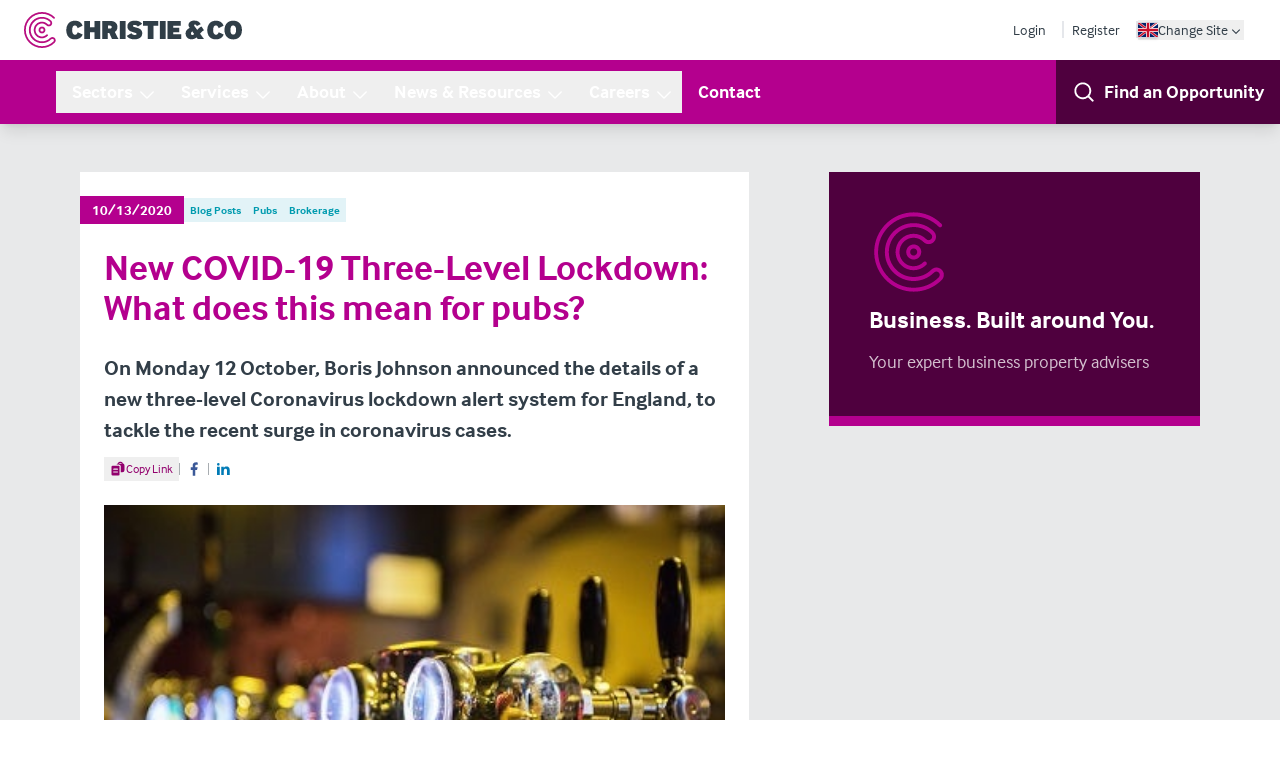

--- FILE ---
content_type: text/html; charset=UTF-8
request_url: https://www.christie.com/news-resources/blogs/new-covid-19-three-level-lockdown-alert-system-what-does-this-mean-for-pubs/
body_size: 48377
content:
<!DOCTYPE html><html lang="en"><head><meta charSet="utf-8"/><meta http-equiv="x-ua-compatible" content="ie=edge"/><meta name="viewport" content="width=device-width, initial-scale=1, shrink-to-fit=no"/><meta name="generator" content="Gatsby 5.12.4"/><meta charSet="utf-8" data-gatsby-head="true"/><meta name="description" content="On Monday 12 October, Boris Johnson announced the details of a new three-level Coronavirus lockdown alert system for England, to tackle the recent surge in coronavirus cases." data-gatsby-head="true"/><meta name="robots" content="all" data-gatsby-head="true"/><meta name="msapplication-TileColor" content="#9f00a7" data-gatsby-head="true"/><meta name="theme-color" content="#ffffff" data-gatsby-head="true"/><meta property="og:title" content="COVID-19 Three-Level Lockdown" data-gatsby-head="true"/><meta property="og:type" content="article" data-gatsby-head="true"/><meta property="og:image" content="https://assets-eu-01.kc-usercontent.com:443/6bb3df3c-b648-01ae-2357-22fa5c7d5f19/319c8176-059a-424d-a9ad-ae8620a11432/pubs_10-web-res.jpg" data-gatsby-head="true"/><meta property="og:url" content="https://www.christie.com/news-resources/blogs/new-covid-19-three-level-lockdown-alert-system-what-does-this-mean-for-pubs/" data-gatsby-head="true"/><meta name="twitter:card" content="summary" data-gatsby-head="true"/><meta property="og:description" content="On Monday 12 October, Boris Johnson announced the details of a new three-level Coronavirus lockdown alert system for England, to tackle the recent surge in coronavirus cases." data-gatsby-head="true"/><meta property="og:site_name" content="Christie &amp; Co" data-gatsby-head="true"/><style data-href="/styles.90b4b6bcfefcc99e99e1.css" data-identity="gatsby-global-css">*,:after,:before{--tw-border-spacing-x:0;--tw-border-spacing-y:0;--tw-translate-x:0;--tw-translate-y:0;--tw-rotate:0;--tw-skew-x:0;--tw-skew-y:0;--tw-scale-x:1;--tw-scale-y:1;--tw-pan-x: ;--tw-pan-y: ;--tw-pinch-zoom: ;--tw-scroll-snap-strictness:proximity;--tw-gradient-from-position: ;--tw-gradient-via-position: ;--tw-gradient-to-position: ;--tw-ordinal: ;--tw-slashed-zero: ;--tw-numeric-figure: ;--tw-numeric-spacing: ;--tw-numeric-fraction: ;--tw-ring-inset: ;--tw-ring-offset-width:0px;--tw-ring-offset-color:#fff;--tw-ring-color:rgba(59,130,246,.5);--tw-ring-offset-shadow:0 0 #0000;--tw-ring-shadow:0 0 #0000;--tw-shadow:0 0 #0000;--tw-shadow-colored:0 0 #0000;--tw-blur: ;--tw-brightness: ;--tw-contrast: ;--tw-grayscale: ;--tw-hue-rotate: ;--tw-invert: ;--tw-saturate: ;--tw-sepia: ;--tw-drop-shadow: ;--tw-backdrop-blur: ;--tw-backdrop-brightness: ;--tw-backdrop-contrast: ;--tw-backdrop-grayscale: ;--tw-backdrop-hue-rotate: ;--tw-backdrop-invert: ;--tw-backdrop-opacity: ;--tw-backdrop-saturate: ;--tw-backdrop-sepia: ;--tw-contain-size: ;--tw-contain-layout: ;--tw-contain-paint: ;--tw-contain-style: }::backdrop{--tw-border-spacing-x:0;--tw-border-spacing-y:0;--tw-translate-x:0;--tw-translate-y:0;--tw-rotate:0;--tw-skew-x:0;--tw-skew-y:0;--tw-scale-x:1;--tw-scale-y:1;--tw-pan-x: ;--tw-pan-y: ;--tw-pinch-zoom: ;--tw-scroll-snap-strictness:proximity;--tw-gradient-from-position: ;--tw-gradient-via-position: ;--tw-gradient-to-position: ;--tw-ordinal: ;--tw-slashed-zero: ;--tw-numeric-figure: ;--tw-numeric-spacing: ;--tw-numeric-fraction: ;--tw-ring-inset: ;--tw-ring-offset-width:0px;--tw-ring-offset-color:#fff;--tw-ring-color:rgba(59,130,246,.5);--tw-ring-offset-shadow:0 0 #0000;--tw-ring-shadow:0 0 #0000;--tw-shadow:0 0 #0000;--tw-shadow-colored:0 0 #0000;--tw-blur: ;--tw-brightness: ;--tw-contrast: ;--tw-grayscale: ;--tw-hue-rotate: ;--tw-invert: ;--tw-saturate: ;--tw-sepia: ;--tw-drop-shadow: ;--tw-backdrop-blur: ;--tw-backdrop-brightness: ;--tw-backdrop-contrast: ;--tw-backdrop-grayscale: ;--tw-backdrop-hue-rotate: ;--tw-backdrop-invert: ;--tw-backdrop-opacity: ;--tw-backdrop-saturate: ;--tw-backdrop-sepia: ;--tw-contain-size: ;--tw-contain-layout: ;--tw-contain-paint: ;--tw-contain-style: }/*
! tailwindcss v3.4.18 | MIT License | https://tailwindcss.com
*/*,:after,:before{border:0 solid #e5e7eb;box-sizing:border-box}:after,:before{--tw-content:""}:host,html{-webkit-text-size-adjust:100%;font-feature-settings:normal;-webkit-tap-highlight-color:transparent;font-family:interface,sans-serif;font-variation-settings:normal;line-height:1.5;-moz-tab-size:4;-o-tab-size:4;tab-size:4}body{line-height:inherit;margin:0}hr{border-top-width:1px;color:inherit;height:0}abbr:where([title]){-webkit-text-decoration:underline dotted;text-decoration:underline dotted}h1,h2,h3,h4,h5,h6{font-size:inherit;font-weight:inherit}a{color:inherit;text-decoration:inherit}b,strong{font-weight:bolder}code,kbd,pre,samp{font-feature-settings:normal;font-family:ui-monospace,SFMono-Regular,Menlo,Monaco,Consolas,Liberation Mono,Courier New,monospace;font-size:1em;font-variation-settings:normal}small{font-size:80%}sub,sup{font-size:75%;line-height:0;position:relative;vertical-align:baseline}sub{bottom:-.25em}sup{top:-.5em}table{border-collapse:collapse;border-color:inherit;text-indent:0}button,input,optgroup,select,textarea{font-feature-settings:inherit;color:inherit;font-family:inherit;font-size:100%;font-variation-settings:inherit;font-weight:inherit;letter-spacing:inherit;line-height:inherit;margin:0;padding:0}button,select{text-transform:none}button,input:where([type=button]),input:where([type=reset]),input:where([type=submit]){-webkit-appearance:button;background-color:transparent;background-image:none}:-moz-focusring{outline:auto}:-moz-ui-invalid{box-shadow:none}progress{vertical-align:baseline}::-webkit-inner-spin-button,::-webkit-outer-spin-button{height:auto}[type=search]{-webkit-appearance:textfield;outline-offset:-2px}::-webkit-search-decoration{-webkit-appearance:none}::-webkit-file-upload-button{-webkit-appearance:button;font:inherit}summary{display:list-item}blockquote,dd,dl,figure,h1,h2,h3,h4,h5,h6,hr,p,pre{margin:0}fieldset{margin:0}fieldset,legend{padding:0}menu,ol,ul{list-style:none;margin:0;padding:0}dialog{padding:0}textarea{resize:vertical}input::-moz-placeholder,textarea::-moz-placeholder{color:#9ca3af}input::placeholder,textarea::placeholder{color:#9ca3af}[role=button],button{cursor:pointer}:disabled{cursor:default}audio,canvas,embed,iframe,img,object,svg,video{display:block;vertical-align:middle}img,video{height:auto;max-width:100%}[hidden]:where(:not([hidden=until-found])){display:none}[multiple],[type=date],[type=datetime-local],[type=email],[type=month],[type=number],[type=password],[type=search],[type=tel],[type=text],[type=time],[type=url],[type=week],input:where(:not([type])),select,textarea{--tw-shadow:0 0 #0000;-webkit-appearance:none;-moz-appearance:none;appearance:none;background-color:#fff;border-color:#6b7280;border-radius:0;border-width:1px;font-size:1rem;line-height:1.5rem;padding:.5rem .75rem}[multiple]:focus,[type=date]:focus,[type=datetime-local]:focus,[type=email]:focus,[type=month]:focus,[type=number]:focus,[type=password]:focus,[type=search]:focus,[type=tel]:focus,[type=text]:focus,[type=time]:focus,[type=url]:focus,[type=week]:focus,input:where(:not([type])):focus,select:focus,textarea:focus{--tw-ring-inset:var(--tw-empty,/*!*/ /*!*/);--tw-ring-offset-width:0px;--tw-ring-offset-color:#fff;--tw-ring-color:#2563eb;--tw-ring-offset-shadow:var(--tw-ring-inset) 0 0 0 var(--tw-ring-offset-width) var(--tw-ring-offset-color);--tw-ring-shadow:var(--tw-ring-inset) 0 0 0 calc(1px + var(--tw-ring-offset-width)) var(--tw-ring-color);border-color:#2563eb;box-shadow:var(--tw-ring-offset-shadow),var(--tw-ring-shadow),var(--tw-shadow);outline:2px solid transparent;outline-offset:2px}input::-moz-placeholder,textarea::-moz-placeholder{color:#6b7280;opacity:1}input::placeholder,textarea::placeholder{color:#6b7280;opacity:1}::-webkit-datetime-edit-fields-wrapper{padding:0}::-webkit-date-and-time-value{min-height:1.5em;text-align:inherit}::-webkit-datetime-edit{display:inline-flex}::-webkit-datetime-edit,::-webkit-datetime-edit-day-field,::-webkit-datetime-edit-hour-field,::-webkit-datetime-edit-meridiem-field,::-webkit-datetime-edit-millisecond-field,::-webkit-datetime-edit-minute-field,::-webkit-datetime-edit-month-field,::-webkit-datetime-edit-second-field,::-webkit-datetime-edit-year-field{padding-bottom:0;padding-top:0}select{background-image:url("data:image/svg+xml;charset=utf-8,%3Csvg xmlns='http://www.w3.org/2000/svg' fill='none' viewBox='0 0 20 20'%3E%3Cpath stroke='%236b7280' stroke-linecap='round' stroke-linejoin='round' stroke-width='1.5' d='m6 8 4 4 4-4'/%3E%3C/svg%3E");background-position:right .5rem center;background-repeat:no-repeat;background-size:1.5em 1.5em;padding-right:2.5rem;-webkit-print-color-adjust:exact;print-color-adjust:exact}[multiple],[size]:where(select:not([size="1"])){background-image:none;background-position:0 0;background-repeat:unset;background-size:initial;padding-right:.75rem;-webkit-print-color-adjust:unset;print-color-adjust:unset}[type=checkbox],[type=radio]{--tw-shadow:0 0 #0000;-webkit-appearance:none;-moz-appearance:none;appearance:none;background-color:#fff;background-origin:border-box;border-color:#6b7280;border-width:1px;color:#2563eb;display:inline-block;flex-shrink:0;height:1rem;padding:0;-webkit-print-color-adjust:exact;print-color-adjust:exact;-webkit-user-select:none;-moz-user-select:none;user-select:none;vertical-align:middle;width:1rem}[type=checkbox]{border-radius:0}[type=radio]{border-radius:100%}[type=checkbox]:focus,[type=radio]:focus{--tw-ring-inset:var(--tw-empty,/*!*/ /*!*/);--tw-ring-offset-width:2px;--tw-ring-offset-color:#fff;--tw-ring-color:#2563eb;--tw-ring-offset-shadow:var(--tw-ring-inset) 0 0 0 var(--tw-ring-offset-width) var(--tw-ring-offset-color);--tw-ring-shadow:var(--tw-ring-inset) 0 0 0 calc(2px + var(--tw-ring-offset-width)) var(--tw-ring-color);box-shadow:var(--tw-ring-offset-shadow),var(--tw-ring-shadow),var(--tw-shadow);outline:2px solid transparent;outline-offset:2px}[type=checkbox]:checked,[type=radio]:checked{background-color:currentColor;background-position:50%;background-repeat:no-repeat;background-size:100% 100%;border-color:transparent}[type=checkbox]:checked{background-image:url("data:image/svg+xml;charset=utf-8,%3Csvg xmlns='http://www.w3.org/2000/svg' fill='%23fff' viewBox='0 0 16 16'%3E%3Cpath d='M12.207 4.793a1 1 0 0 1 0 1.414l-5 5a1 1 0 0 1-1.414 0l-2-2a1 1 0 0 1 1.414-1.414L6.5 9.086l4.293-4.293a1 1 0 0 1 1.414 0z'/%3E%3C/svg%3E")}@media (forced-colors:active){[type=checkbox]:checked{-webkit-appearance:auto;-moz-appearance:auto;appearance:auto}}[type=radio]:checked{background-image:url("data:image/svg+xml;charset=utf-8,%3Csvg xmlns='http://www.w3.org/2000/svg' fill='%23fff' viewBox='0 0 16 16'%3E%3Ccircle cx='8' cy='8' r='3'/%3E%3C/svg%3E")}@media (forced-colors:active){[type=radio]:checked{-webkit-appearance:auto;-moz-appearance:auto;appearance:auto}}[type=checkbox]:checked:focus,[type=checkbox]:checked:hover,[type=radio]:checked:focus,[type=radio]:checked:hover{background-color:currentColor;border-color:transparent}[type=checkbox]:indeterminate{background-color:currentColor;background-image:url("data:image/svg+xml;charset=utf-8,%3Csvg xmlns='http://www.w3.org/2000/svg' fill='none' viewBox='0 0 16 16'%3E%3Cpath stroke='%23fff' stroke-linecap='round' stroke-linejoin='round' stroke-width='2' d='M4 8h8'/%3E%3C/svg%3E");background-position:50%;background-repeat:no-repeat;background-size:100% 100%;border-color:transparent}@media (forced-colors:active){[type=checkbox]:indeterminate{-webkit-appearance:auto;-moz-appearance:auto;appearance:auto}}[type=checkbox]:indeterminate:focus,[type=checkbox]:indeterminate:hover{background-color:currentColor;border-color:transparent}[type=file]{background:unset;border-color:inherit;border-radius:0;border-width:0;font-size:unset;line-height:inherit;padding:0}[type=file]:focus{outline:1px solid ButtonText;outline:1px auto -webkit-focus-ring-color}html{scroll-behavior:smooth}body{--tw-text-opacity:1;color:rgb(50 62 72/var(--tw-text-opacity,1))}a,button{transition-duration:.3s;transition-property:color,background-color,border-color,text-decoration-color,fill,stroke,opacity,box-shadow,transform,filter,backdrop-filter;transition-timing-function:cubic-bezier(.4,0,.2,1)}circle,ellipse,line,path,polygon,polyline,rect{strokeWidth:inherit}sub,sup{z-index:-1}:root{--brand-900:#4f003e;--brand-800:#710059;--brand-700:#92006d;--brand-600:#a70080;--brand-500:#b4008e;--brand-400:#cc4daf;--brand-300:#db7fc5;--brand-200:#e9b2dd;--brand-100:#f0cce7;--brand-50:#f8e5f4}.prose{color:var(--tw-prose-body);max-width:65ch}.prose :where(p):not(:where([class~=not-prose],[class~=not-prose] *)){margin-bottom:1.25em;margin-top:1.25em}.prose :where([class~=lead]):not(:where([class~=not-prose],[class~=not-prose] *)){color:var(--tw-prose-lead);font-size:1.25em;line-height:1.6;margin-bottom:1.2em;margin-top:1.2em}.prose :where(a):not(:where([class~=not-prose],[class~=not-prose] *)){color:var(--tw-prose-links);font-weight:500;text-decoration:underline}.prose :where(strong):not(:where([class~=not-prose],[class~=not-prose] *)){color:var(--tw-prose-bold);font-weight:600}.prose :where(a strong):not(:where([class~=not-prose],[class~=not-prose] *)){color:inherit}.prose :where(blockquote strong):not(:where([class~=not-prose],[class~=not-prose] *)){color:inherit}.prose :where(thead th strong):not(:where([class~=not-prose],[class~=not-prose] *)){color:inherit}.prose :where(ol):not(:where([class~=not-prose],[class~=not-prose] *)){list-style-type:decimal;margin-bottom:1.25em;margin-top:1.25em;padding-inline-start:1.625em}.prose :where(ol[type=A]):not(:where([class~=not-prose],[class~=not-prose] *)){list-style-type:upper-alpha}.prose :where(ol[type=a]):not(:where([class~=not-prose],[class~=not-prose] *)){list-style-type:lower-alpha}.prose :where(ol[type=A s]):not(:where([class~=not-prose],[class~=not-prose] *)){list-style-type:upper-alpha}.prose :where(ol[type=a s]):not(:where([class~=not-prose],[class~=not-prose] *)){list-style-type:lower-alpha}.prose :where(ol[type=I]):not(:where([class~=not-prose],[class~=not-prose] *)){list-style-type:upper-roman}.prose :where(ol[type=i]):not(:where([class~=not-prose],[class~=not-prose] *)){list-style-type:lower-roman}.prose :where(ol[type=I s]):not(:where([class~=not-prose],[class~=not-prose] *)){list-style-type:upper-roman}.prose :where(ol[type=i s]):not(:where([class~=not-prose],[class~=not-prose] *)){list-style-type:lower-roman}.prose :where(ol[type="1"]):not(:where([class~=not-prose],[class~=not-prose] *)){list-style-type:decimal}.prose :where(ul):not(:where([class~=not-prose],[class~=not-prose] *)){list-style-type:disc;margin-bottom:1.25em;margin-top:1.25em;padding-inline-start:1.625em}.prose :where(ol>li):not(:where([class~=not-prose],[class~=not-prose] *))::marker{color:var(--tw-prose-counters);font-weight:400}.prose :where(ul>li):not(:where([class~=not-prose],[class~=not-prose] *))::marker{color:var(--tw-prose-bullets)}.prose :where(dt):not(:where([class~=not-prose],[class~=not-prose] *)){color:var(--tw-prose-headings);font-weight:600;margin-top:1.25em}.prose :where(hr):not(:where([class~=not-prose],[class~=not-prose] *)){border-color:var(--tw-prose-hr);border-top-width:1px;margin-bottom:3em;margin-top:3em}.prose :where(blockquote):not(:where([class~=not-prose],[class~=not-prose] *)){border-inline-start-color:var(--tw-prose-quote-borders);border-inline-start-width:.25rem;color:var(--tw-prose-quotes);font-style:italic;font-weight:500;margin-bottom:1.6em;margin-top:1.6em;padding-inline-start:1em;quotes:"\201C""\201D""\2018""\2019"}.prose :where(blockquote p:first-of-type):not(:where([class~=not-prose],[class~=not-prose] *)):before{content:open-quote}.prose :where(blockquote p:last-of-type):not(:where([class~=not-prose],[class~=not-prose] *)):after{content:close-quote}.prose :where(h1):not(:where([class~=not-prose],[class~=not-prose] *)){color:var(--tw-prose-headings);font-size:2.25em;font-weight:800;line-height:1.1111111;margin-bottom:.8888889em;margin-top:0}.prose :where(h1 strong):not(:where([class~=not-prose],[class~=not-prose] *)){color:inherit;font-weight:900}.prose :where(h2):not(:where([class~=not-prose],[class~=not-prose] *)){color:var(--tw-prose-headings);font-size:1.5em;font-weight:700;line-height:1.3333333;margin-bottom:1em;margin-top:2em}.prose :where(h2 strong):not(:where([class~=not-prose],[class~=not-prose] *)){color:inherit;font-weight:800}.prose :where(h3):not(:where([class~=not-prose],[class~=not-prose] *)){color:var(--tw-prose-headings);font-size:1.25em;font-weight:600;line-height:1.6;margin-bottom:.6em;margin-top:1.6em}.prose :where(h3 strong):not(:where([class~=not-prose],[class~=not-prose] *)){color:inherit;font-weight:700}.prose :where(h4):not(:where([class~=not-prose],[class~=not-prose] *)){color:var(--tw-prose-headings);font-weight:600;line-height:1.5;margin-bottom:.5em;margin-top:1.5em}.prose :where(h4 strong):not(:where([class~=not-prose],[class~=not-prose] *)){color:inherit;font-weight:700}.prose :where(img):not(:where([class~=not-prose],[class~=not-prose] *)){margin-bottom:2em;margin-top:2em}.prose :where(picture):not(:where([class~=not-prose],[class~=not-prose] *)){display:block;margin-bottom:2em;margin-top:2em}.prose :where(video):not(:where([class~=not-prose],[class~=not-prose] *)){margin-bottom:2em;margin-top:2em}.prose :where(kbd):not(:where([class~=not-prose],[class~=not-prose] *)){border-radius:.3125rem;box-shadow:0 0 0 1px var(--tw-prose-kbd-shadows),0 3px 0 var(--tw-prose-kbd-shadows);color:var(--tw-prose-kbd);font-family:inherit;font-size:.875em;font-weight:500;padding-inline-end:.375em;padding-bottom:.1875em;padding-top:.1875em;padding-inline-start:.375em}.prose :where(code):not(:where([class~=not-prose],[class~=not-prose] *)){color:var(--tw-prose-code);font-size:.875em;font-weight:600}.prose :where(code):not(:where([class~=not-prose],[class~=not-prose] *)):before{content:"`"}.prose :where(code):not(:where([class~=not-prose],[class~=not-prose] *)):after{content:"`"}.prose :where(a code):not(:where([class~=not-prose],[class~=not-prose] *)){color:inherit}.prose :where(h1 code):not(:where([class~=not-prose],[class~=not-prose] *)){color:inherit}.prose :where(h2 code):not(:where([class~=not-prose],[class~=not-prose] *)){color:inherit;font-size:.875em}.prose :where(h3 code):not(:where([class~=not-prose],[class~=not-prose] *)){color:inherit;font-size:.9em}.prose :where(h4 code):not(:where([class~=not-prose],[class~=not-prose] *)){color:inherit}.prose :where(blockquote code):not(:where([class~=not-prose],[class~=not-prose] *)){color:inherit}.prose :where(thead th code):not(:where([class~=not-prose],[class~=not-prose] *)){color:inherit}.prose :where(pre):not(:where([class~=not-prose],[class~=not-prose] *)){background-color:var(--tw-prose-pre-bg);border-radius:.375rem;color:var(--tw-prose-pre-code);font-size:.875em;font-weight:400;line-height:1.7142857;margin-bottom:1.7142857em;margin-top:1.7142857em;overflow-x:auto;padding-inline-end:1.1428571em;padding-bottom:.8571429em;padding-top:.8571429em;padding-inline-start:1.1428571em}.prose :where(pre code):not(:where([class~=not-prose],[class~=not-prose] *)){background-color:transparent;border-radius:0;border-width:0;color:inherit;font-family:inherit;font-size:inherit;font-weight:inherit;line-height:inherit;padding:0}.prose :where(pre code):not(:where([class~=not-prose],[class~=not-prose] *)):before{content:none}.prose :where(pre code):not(:where([class~=not-prose],[class~=not-prose] *)):after{content:none}.prose :where(table):not(:where([class~=not-prose],[class~=not-prose] *)){font-size:.875em;line-height:1.7142857;margin-bottom:2em;margin-top:2em;table-layout:auto;width:100%}.prose :where(thead):not(:where([class~=not-prose],[class~=not-prose] *)){border-bottom-color:var(--tw-prose-th-borders);border-bottom-width:1px}.prose :where(thead th):not(:where([class~=not-prose],[class~=not-prose] *)){color:var(--tw-prose-headings);font-weight:600;padding-inline-end:.5714286em;padding-bottom:.5714286em;padding-inline-start:.5714286em;vertical-align:bottom}.prose :where(tbody tr):not(:where([class~=not-prose],[class~=not-prose] *)){border-bottom-color:var(--tw-prose-td-borders);border-bottom-width:1px}.prose :where(tbody tr:last-child):not(:where([class~=not-prose],[class~=not-prose] *)){border-bottom-width:0}.prose :where(tbody td):not(:where([class~=not-prose],[class~=not-prose] *)){vertical-align:baseline}.prose :where(tfoot):not(:where([class~=not-prose],[class~=not-prose] *)){border-top-color:var(--tw-prose-th-borders);border-top-width:1px}.prose :where(tfoot td):not(:where([class~=not-prose],[class~=not-prose] *)){vertical-align:top}.prose :where(th,td):not(:where([class~=not-prose],[class~=not-prose] *)){text-align:start}.prose :where(figure>*):not(:where([class~=not-prose],[class~=not-prose] *)){margin-bottom:0;margin-top:0}.prose :where(figcaption):not(:where([class~=not-prose],[class~=not-prose] *)){color:var(--tw-prose-captions);font-size:.875em;line-height:1.4285714;margin-top:.8571429em}.prose{--tw-prose-body:#374151;--tw-prose-headings:#111827;--tw-prose-lead:#4b5563;--tw-prose-links:#111827;--tw-prose-bold:#111827;--tw-prose-counters:#6b7280;--tw-prose-bullets:#d1d5db;--tw-prose-hr:#e5e7eb;--tw-prose-quotes:#111827;--tw-prose-quote-borders:#e5e7eb;--tw-prose-captions:#6b7280;--tw-prose-kbd:#111827;--tw-prose-kbd-shadows:rgba(17,24,39,.1);--tw-prose-code:#111827;--tw-prose-pre-code:#e5e7eb;--tw-prose-pre-bg:#1f2937;--tw-prose-th-borders:#d1d5db;--tw-prose-td-borders:#e5e7eb;--tw-prose-invert-body:#d1d5db;--tw-prose-invert-headings:#fff;--tw-prose-invert-lead:#9ca3af;--tw-prose-invert-links:#fff;--tw-prose-invert-bold:#fff;--tw-prose-invert-counters:#9ca3af;--tw-prose-invert-bullets:#4b5563;--tw-prose-invert-hr:#374151;--tw-prose-invert-quotes:#f3f4f6;--tw-prose-invert-quote-borders:#374151;--tw-prose-invert-captions:#9ca3af;--tw-prose-invert-kbd:#fff;--tw-prose-invert-kbd-shadows:hsla(0,0%,100%,.1);--tw-prose-invert-code:#fff;--tw-prose-invert-pre-code:#d1d5db;--tw-prose-invert-pre-bg:rgba(0,0,0,.5);--tw-prose-invert-th-borders:#4b5563;--tw-prose-invert-td-borders:#374151;font-size:1rem;line-height:1.75}.prose :where(picture>img):not(:where([class~=not-prose],[class~=not-prose] *)){margin-bottom:0;margin-top:0}.prose :where(li):not(:where([class~=not-prose],[class~=not-prose] *)){margin-bottom:.5em;margin-top:.5em}.prose :where(ol>li):not(:where([class~=not-prose],[class~=not-prose] *)){padding-inline-start:.375em}.prose :where(ul>li):not(:where([class~=not-prose],[class~=not-prose] *)){padding-inline-start:.375em}.prose :where(.prose>ul>li p):not(:where([class~=not-prose],[class~=not-prose] *)){margin-bottom:.75em;margin-top:.75em}.prose :where(.prose>ul>li>p:first-child):not(:where([class~=not-prose],[class~=not-prose] *)){margin-top:1.25em}.prose :where(.prose>ul>li>p:last-child):not(:where([class~=not-prose],[class~=not-prose] *)){margin-bottom:1.25em}.prose :where(.prose>ol>li>p:first-child):not(:where([class~=not-prose],[class~=not-prose] *)){margin-top:1.25em}.prose :where(.prose>ol>li>p:last-child):not(:where([class~=not-prose],[class~=not-prose] *)){margin-bottom:1.25em}.prose :where(ul ul,ul ol,ol ul,ol ol):not(:where([class~=not-prose],[class~=not-prose] *)){margin-bottom:.75em;margin-top:.75em}.prose :where(dl):not(:where([class~=not-prose],[class~=not-prose] *)){margin-bottom:1.25em;margin-top:1.25em}.prose :where(dd):not(:where([class~=not-prose],[class~=not-prose] *)){margin-top:.5em;padding-inline-start:1.625em}.prose :where(hr+*):not(:where([class~=not-prose],[class~=not-prose] *)){margin-top:0}.prose :where(h2+*):not(:where([class~=not-prose],[class~=not-prose] *)){margin-top:0}.prose :where(h3+*):not(:where([class~=not-prose],[class~=not-prose] *)){margin-top:0}.prose :where(h4+*):not(:where([class~=not-prose],[class~=not-prose] *)){margin-top:0}.prose :where(thead th:first-child):not(:where([class~=not-prose],[class~=not-prose] *)){padding-inline-start:0}.prose :where(thead th:last-child):not(:where([class~=not-prose],[class~=not-prose] *)){padding-inline-end:0}.prose :where(tbody td,tfoot td):not(:where([class~=not-prose],[class~=not-prose] *)){padding-inline-end:.5714286em;padding-bottom:.5714286em;padding-top:.5714286em;padding-inline-start:.5714286em}.prose :where(tbody td:first-child,tfoot td:first-child):not(:where([class~=not-prose],[class~=not-prose] *)){padding-inline-start:0}.prose :where(tbody td:last-child,tfoot td:last-child):not(:where([class~=not-prose],[class~=not-prose] *)){padding-inline-end:0}.prose :where(figure):not(:where([class~=not-prose],[class~=not-prose] *)){margin-bottom:2em;margin-top:2em}.prose :where(.prose>:first-child):not(:where([class~=not-prose],[class~=not-prose] *)){margin-top:0}.prose :where(.prose>:last-child):not(:where([class~=not-prose],[class~=not-prose] *)){margin-bottom:0}.prose-lg{font-size:1.125rem;line-height:1.7777778}.prose-lg :where(p):not(:where([class~=not-prose],[class~=not-prose] *)){margin-bottom:1.3333333em;margin-top:1.3333333em}.prose-lg :where([class~=lead]):not(:where([class~=not-prose],[class~=not-prose] *)){font-size:1.2222222em;line-height:1.4545455;margin-bottom:1.0909091em;margin-top:1.0909091em}.prose-lg :where(blockquote):not(:where([class~=not-prose],[class~=not-prose] *)){margin-bottom:1.6666667em;margin-top:1.6666667em;padding-inline-start:1em}.prose-lg :where(h1):not(:where([class~=not-prose],[class~=not-prose] *)){font-size:2.6666667em;line-height:1;margin-bottom:.8333333em;margin-top:0}.prose-lg :where(h2):not(:where([class~=not-prose],[class~=not-prose] *)){font-size:1.6666667em;line-height:1.3333333;margin-bottom:1.0666667em;margin-top:1.8666667em}.prose-lg :where(h3):not(:where([class~=not-prose],[class~=not-prose] *)){font-size:1.3333333em;line-height:1.5;margin-bottom:.6666667em;margin-top:1.6666667em}.prose-lg :where(h4):not(:where([class~=not-prose],[class~=not-prose] *)){line-height:1.5555556;margin-bottom:.4444444em;margin-top:1.7777778em}.prose-lg :where(img):not(:where([class~=not-prose],[class~=not-prose] *)){margin-bottom:1.7777778em;margin-top:1.7777778em}.prose-lg :where(picture):not(:where([class~=not-prose],[class~=not-prose] *)){margin-bottom:1.7777778em;margin-top:1.7777778em}.prose-lg :where(picture>img):not(:where([class~=not-prose],[class~=not-prose] *)){margin-bottom:0;margin-top:0}.prose-lg :where(video):not(:where([class~=not-prose],[class~=not-prose] *)){margin-bottom:1.7777778em;margin-top:1.7777778em}.prose-lg :where(kbd):not(:where([class~=not-prose],[class~=not-prose] *)){border-radius:.3125rem;font-size:.8888889em;padding-inline-end:.4444444em;padding-bottom:.2222222em;padding-top:.2222222em;padding-inline-start:.4444444em}.prose-lg :where(code):not(:where([class~=not-prose],[class~=not-prose] *)){font-size:.8888889em}.prose-lg :where(h2 code):not(:where([class~=not-prose],[class~=not-prose] *)){font-size:.8666667em}.prose-lg :where(h3 code):not(:where([class~=not-prose],[class~=not-prose] *)){font-size:.875em}.prose-lg :where(pre):not(:where([class~=not-prose],[class~=not-prose] *)){border-radius:.375rem;font-size:.8888889em;line-height:1.75;margin-bottom:2em;margin-top:2em;padding-inline-end:1.5em;padding-bottom:1em;padding-top:1em;padding-inline-start:1.5em}.prose-lg :where(ol):not(:where([class~=not-prose],[class~=not-prose] *)){margin-bottom:1.3333333em;margin-top:1.3333333em;padding-inline-start:1.5555556em}.prose-lg :where(ul):not(:where([class~=not-prose],[class~=not-prose] *)){margin-bottom:1.3333333em;margin-top:1.3333333em;padding-inline-start:1.5555556em}.prose-lg :where(li):not(:where([class~=not-prose],[class~=not-prose] *)){margin-bottom:.6666667em;margin-top:.6666667em}.prose-lg :where(ol>li):not(:where([class~=not-prose],[class~=not-prose] *)){padding-inline-start:.4444444em}.prose-lg :where(ul>li):not(:where([class~=not-prose],[class~=not-prose] *)){padding-inline-start:.4444444em}.prose-lg :where(.prose-lg>ul>li p):not(:where([class~=not-prose],[class~=not-prose] *)){margin-bottom:.8888889em;margin-top:.8888889em}.prose-lg :where(.prose-lg>ul>li>p:first-child):not(:where([class~=not-prose],[class~=not-prose] *)){margin-top:1.3333333em}.prose-lg :where(.prose-lg>ul>li>p:last-child):not(:where([class~=not-prose],[class~=not-prose] *)){margin-bottom:1.3333333em}.prose-lg :where(.prose-lg>ol>li>p:first-child):not(:where([class~=not-prose],[class~=not-prose] *)){margin-top:1.3333333em}.prose-lg :where(.prose-lg>ol>li>p:last-child):not(:where([class~=not-prose],[class~=not-prose] *)){margin-bottom:1.3333333em}.prose-lg :where(ul ul,ul ol,ol ul,ol ol):not(:where([class~=not-prose],[class~=not-prose] *)){margin-bottom:.8888889em;margin-top:.8888889em}.prose-lg :where(dl):not(:where([class~=not-prose],[class~=not-prose] *)){margin-bottom:1.3333333em;margin-top:1.3333333em}.prose-lg :where(dt):not(:where([class~=not-prose],[class~=not-prose] *)){margin-top:1.3333333em}.prose-lg :where(dd):not(:where([class~=not-prose],[class~=not-prose] *)){margin-top:.6666667em;padding-inline-start:1.5555556em}.prose-lg :where(hr):not(:where([class~=not-prose],[class~=not-prose] *)){margin-bottom:3.1111111em;margin-top:3.1111111em}.prose-lg :where(hr+*):not(:where([class~=not-prose],[class~=not-prose] *)){margin-top:0}.prose-lg :where(h2+*):not(:where([class~=not-prose],[class~=not-prose] *)){margin-top:0}.prose-lg :where(h3+*):not(:where([class~=not-prose],[class~=not-prose] *)){margin-top:0}.prose-lg :where(h4+*):not(:where([class~=not-prose],[class~=not-prose] *)){margin-top:0}.prose-lg :where(table):not(:where([class~=not-prose],[class~=not-prose] *)){font-size:.8888889em;line-height:1.5}.prose-lg :where(thead th):not(:where([class~=not-prose],[class~=not-prose] *)){padding-inline-end:.75em;padding-bottom:.75em;padding-inline-start:.75em}.prose-lg :where(thead th:first-child):not(:where([class~=not-prose],[class~=not-prose] *)){padding-inline-start:0}.prose-lg :where(thead th:last-child):not(:where([class~=not-prose],[class~=not-prose] *)){padding-inline-end:0}.prose-lg :where(tbody td,tfoot td):not(:where([class~=not-prose],[class~=not-prose] *)){padding-inline-end:.75em;padding-bottom:.75em;padding-top:.75em;padding-inline-start:.75em}.prose-lg :where(tbody td:first-child,tfoot td:first-child):not(:where([class~=not-prose],[class~=not-prose] *)){padding-inline-start:0}.prose-lg :where(tbody td:last-child,tfoot td:last-child):not(:where([class~=not-prose],[class~=not-prose] *)){padding-inline-end:0}.prose-lg :where(figure):not(:where([class~=not-prose],[class~=not-prose] *)){margin-bottom:1.7777778em;margin-top:1.7777778em}.prose-lg :where(figure>*):not(:where([class~=not-prose],[class~=not-prose] *)){margin-bottom:0;margin-top:0}.prose-lg :where(figcaption):not(:where([class~=not-prose],[class~=not-prose] *)){font-size:.8888889em;line-height:1.5;margin-top:1em}.prose-lg :where(.prose-lg>:first-child):not(:where([class~=not-prose],[class~=not-prose] *)){margin-top:0}.prose-lg :where(.prose-lg>:last-child):not(:where([class~=not-prose],[class~=not-prose] *)){margin-bottom:0}.prose-xl{font-size:1.25rem;line-height:1.8}.prose-xl :where(p):not(:where([class~=not-prose],[class~=not-prose] *)){margin-bottom:1.2em;margin-top:1.2em}.prose-xl :where([class~=lead]):not(:where([class~=not-prose],[class~=not-prose] *)){font-size:1.2em;line-height:1.5;margin-bottom:1em;margin-top:1em}.prose-xl :where(blockquote):not(:where([class~=not-prose],[class~=not-prose] *)){margin-bottom:1.6em;margin-top:1.6em;padding-inline-start:1.0666667em}.prose-xl :where(h1):not(:where([class~=not-prose],[class~=not-prose] *)){font-size:2.8em;line-height:1;margin-bottom:.8571429em;margin-top:0}.prose-xl :where(h2):not(:where([class~=not-prose],[class~=not-prose] *)){font-size:1.8em;line-height:1.1111111;margin-bottom:.8888889em;margin-top:1.5555556em}.prose-xl :where(h3):not(:where([class~=not-prose],[class~=not-prose] *)){font-size:1.5em;line-height:1.3333333;margin-bottom:.6666667em;margin-top:1.6em}.prose-xl :where(h4):not(:where([class~=not-prose],[class~=not-prose] *)){line-height:1.6;margin-bottom:.6em;margin-top:1.8em}.prose-xl :where(img):not(:where([class~=not-prose],[class~=not-prose] *)){margin-bottom:2em;margin-top:2em}.prose-xl :where(picture):not(:where([class~=not-prose],[class~=not-prose] *)){margin-bottom:2em;margin-top:2em}.prose-xl :where(picture>img):not(:where([class~=not-prose],[class~=not-prose] *)){margin-bottom:0;margin-top:0}.prose-xl :where(video):not(:where([class~=not-prose],[class~=not-prose] *)){margin-bottom:2em;margin-top:2em}.prose-xl :where(kbd):not(:where([class~=not-prose],[class~=not-prose] *)){border-radius:.3125rem;font-size:.9em;padding-inline-end:.4em;padding-bottom:.25em;padding-top:.25em;padding-inline-start:.4em}.prose-xl :where(code):not(:where([class~=not-prose],[class~=not-prose] *)){font-size:.9em}.prose-xl :where(h2 code):not(:where([class~=not-prose],[class~=not-prose] *)){font-size:.8611111em}.prose-xl :where(h3 code):not(:where([class~=not-prose],[class~=not-prose] *)){font-size:.9em}.prose-xl :where(pre):not(:where([class~=not-prose],[class~=not-prose] *)){border-radius:.5rem;font-size:.9em;line-height:1.7777778;margin-bottom:2em;margin-top:2em;padding-inline-end:1.3333333em;padding-bottom:1.1111111em;padding-top:1.1111111em;padding-inline-start:1.3333333em}.prose-xl :where(ol):not(:where([class~=not-prose],[class~=not-prose] *)){margin-bottom:1.2em;margin-top:1.2em;padding-inline-start:1.6em}.prose-xl :where(ul):not(:where([class~=not-prose],[class~=not-prose] *)){margin-bottom:1.2em;margin-top:1.2em;padding-inline-start:1.6em}.prose-xl :where(li):not(:where([class~=not-prose],[class~=not-prose] *)){margin-bottom:.6em;margin-top:.6em}.prose-xl :where(ol>li):not(:where([class~=not-prose],[class~=not-prose] *)){padding-inline-start:.4em}.prose-xl :where(ul>li):not(:where([class~=not-prose],[class~=not-prose] *)){padding-inline-start:.4em}.prose-xl :where(.prose-xl>ul>li p):not(:where([class~=not-prose],[class~=not-prose] *)){margin-bottom:.8em;margin-top:.8em}.prose-xl :where(.prose-xl>ul>li>p:first-child):not(:where([class~=not-prose],[class~=not-prose] *)){margin-top:1.2em}.prose-xl :where(.prose-xl>ul>li>p:last-child):not(:where([class~=not-prose],[class~=not-prose] *)){margin-bottom:1.2em}.prose-xl :where(.prose-xl>ol>li>p:first-child):not(:where([class~=not-prose],[class~=not-prose] *)){margin-top:1.2em}.prose-xl :where(.prose-xl>ol>li>p:last-child):not(:where([class~=not-prose],[class~=not-prose] *)){margin-bottom:1.2em}.prose-xl :where(ul ul,ul ol,ol ul,ol ol):not(:where([class~=not-prose],[class~=not-prose] *)){margin-bottom:.8em;margin-top:.8em}.prose-xl :where(dl):not(:where([class~=not-prose],[class~=not-prose] *)){margin-bottom:1.2em;margin-top:1.2em}.prose-xl :where(dt):not(:where([class~=not-prose],[class~=not-prose] *)){margin-top:1.2em}.prose-xl :where(dd):not(:where([class~=not-prose],[class~=not-prose] *)){margin-top:.6em;padding-inline-start:1.6em}.prose-xl :where(hr):not(:where([class~=not-prose],[class~=not-prose] *)){margin-bottom:2.8em;margin-top:2.8em}.prose-xl :where(hr+*):not(:where([class~=not-prose],[class~=not-prose] *)){margin-top:0}.prose-xl :where(h2+*):not(:where([class~=not-prose],[class~=not-prose] *)){margin-top:0}.prose-xl :where(h3+*):not(:where([class~=not-prose],[class~=not-prose] *)){margin-top:0}.prose-xl :where(h4+*):not(:where([class~=not-prose],[class~=not-prose] *)){margin-top:0}.prose-xl :where(table):not(:where([class~=not-prose],[class~=not-prose] *)){font-size:.9em;line-height:1.5555556}.prose-xl :where(thead th):not(:where([class~=not-prose],[class~=not-prose] *)){padding-inline-end:.6666667em;padding-bottom:.8888889em;padding-inline-start:.6666667em}.prose-xl :where(thead th:first-child):not(:where([class~=not-prose],[class~=not-prose] *)){padding-inline-start:0}.prose-xl :where(thead th:last-child):not(:where([class~=not-prose],[class~=not-prose] *)){padding-inline-end:0}.prose-xl :where(tbody td,tfoot td):not(:where([class~=not-prose],[class~=not-prose] *)){padding-inline-end:.6666667em;padding-bottom:.8888889em;padding-top:.8888889em;padding-inline-start:.6666667em}.prose-xl :where(tbody td:first-child,tfoot td:first-child):not(:where([class~=not-prose],[class~=not-prose] *)){padding-inline-start:0}.prose-xl :where(tbody td:last-child,tfoot td:last-child):not(:where([class~=not-prose],[class~=not-prose] *)){padding-inline-end:0}.prose-xl :where(figure):not(:where([class~=not-prose],[class~=not-prose] *)){margin-bottom:2em;margin-top:2em}.prose-xl :where(figure>*):not(:where([class~=not-prose],[class~=not-prose] *)){margin-bottom:0;margin-top:0}.prose-xl :where(figcaption):not(:where([class~=not-prose],[class~=not-prose] *)){font-size:.9em;line-height:1.5555556;margin-top:1em}.prose-xl :where(.prose-xl>:first-child):not(:where([class~=not-prose],[class~=not-prose] *)){margin-top:0}.prose-xl :where(.prose-xl>:last-child):not(:where([class~=not-prose],[class~=not-prose] *)){margin-bottom:0}.prose-brand{--tw-prose-body:#121c23;--tw-prose-headings:#0a1015;--tw-prose-lead:#1c2730;--tw-prose-links:#b4008e;--tw-prose-bold:#0a1015;--tw-prose-counters:#26333d;--tw-prose-bullets:#b4008e;--tw-prose-hr:#81888e;--tw-prose-quotes:#0a1015;--tw-prose-quote-borders:#b4008e;--tw-prose-captions:#1c2730;--tw-prose-code:#0a1015;--tw-prose-pre-code:#d0d2d5;--tw-prose-pre-bg:#0a1015;--tw-prose-th-borders:#81888e;--tw-prose-td-borders:#a8adb1}.prose-brand :where(blockquote):not(:where([class~=not-prose],[class~=not-prose] *)){margin-inline:1.5rem}.prose-qa :where(h2):not(:where([class~=not-prose],[class~=not-prose] *)){margin-top:4rem}.prose-qa :where(h2:first-child):not(:where([class~=not-prose],[class~=not-prose] *)){margin-top:0}.cms-saved-search-rich-text ol{list-style-type:decimal;margin-left:.75rem;margin-top:1rem}.cms-saved-search-rich-text ol>:not([hidden])~:not([hidden]){--tw-space-y-reverse:0;margin-bottom:calc(.75rem*var(--tw-space-y-reverse));margin-top:calc(.75rem*(1 - var(--tw-space-y-reverse)))}.cms-saved-search-rich-text ol{padding-left:.75rem}.cms-saved-search-rich-text a{--tw-text-opacity:1;color:rgb(0 191 215/var(--tw-text-opacity,1));text-decoration-line:underline}.cms-saved-search-rich-text a:hover{--tw-text-opacity:1;color:rgb(180 0 142/var(--tw-text-opacity,1))}.cms-ignore-strong strong{font-weight:inherit}.cms-rich-text{--tw-text-opacity:1;color:rgb(50 62 72/var(--tw-text-opacity,1))}.cms-rich-text h2:not(.linked-item h2){font-size:28px;line-height:30px}.cms-rich-text h2:not(.linked-item h2),.cms-rich-text h3:not(.linked-item h3){--tw-text-opacity:1;color:rgb(50 62 72/var(--tw-text-opacity,1));font-weight:700;margin-bottom:.625rem}.cms-rich-text h3:not(.linked-item h3){font-size:22px;line-height:1.5rem}.cms-rich-text h4:not(.linked-item h4){--tw-text-opacity:1;color:rgb(50 62 72/var(--tw-text-opacity,1));font-size:18px;font-weight:700;line-height:1.25rem;margin-bottom:.625rem}.cms-rich-text p:not(.linked-item p){--tw-text-opacity:1;color:rgb(50 62 72/var(--tw-text-opacity,1));font-size:1rem;line-height:1.5rem;margin-bottom:1.25rem;text-align:justify}.cms-rich-text a:not(.linked-item a){--tw-text-opacity:1;color:rgb(180 0 142/var(--tw-text-opacity,1))}.cms-rich-text a:not(.linked-item a):hover{--tw-text-opacity:1;color:rgb(50 62 72/var(--tw-text-opacity,1))}.cms-rich-text strong:not(.linked-item strong){font-weight:700}.cms-rich-text ul:not(.linked-item ul){line-height:1.5rem;list-style-type:disc;margin-bottom:.625rem;padding:0 1.25rem}.cms-rich-text img:not(.linked-item img){margin-bottom:1rem}.cms-rich-text td img:not(.linked-item img){max-width:150px}.cms-rich-text table:not(.linked-item table){--tw-border-spacing-x:0px;--tw-border-spacing-y:0px;border-collapse:collapse;border-spacing:var(--tw-border-spacing-x) var(--tw-border-spacing-y)}.cms-rich-text td:not(.linked-item td){line-height:1.5rem;padding-right:1rem;text-align:left;vertical-align:top}.btn-primary{align-items:center;display:inline-flex;font-weight:700;margin-bottom:.5rem;margin-right:.5rem;padding:1rem 1.5rem}.link-primary{--tw-text-opacity:1;color:rgb(0 191 215/var(--tw-text-opacity,1));display:inline-block;margin-bottom:.5rem;text-decoration-line:underline}.link-primary:hover{--tw-text-opacity:1;color:rgb(180 0 142/var(--tw-text-opacity,1))}.container{margin-left:auto;margin-right:auto;max-width:100rem;padding-left:1.5rem;padding-right:1.5rem}@media (min-width:1024px){.container{padding-left:2.5rem;padding-right:2.5rem}}@media (min-width:1280px){.container{padding-left:5rem;padding-right:5rem}}.input-primary{--tw-bg-opacity:1;--tw-text-opacity:1;--tw-shadow:0 1px 2px 0 rgba(0,0,0,.05);--tw-shadow-colored:0 1px 2px 0 var(--tw-shadow-color);background-color:rgb(255 255 255/var(--tw-bg-opacity,1));border-radius:0;box-shadow:var(--tw-ring-offset-shadow,0 0 #0000),var(--tw-ring-shadow,0 0 #0000),var(--tw-shadow);color:rgb(129 136 142/var(--tw-text-opacity,1));padding-bottom:1rem;padding-top:1rem;transition-duration:.15s;transition-property:color,background-color,border-color,text-decoration-color,fill,stroke,opacity,box-shadow,transform,filter,backdrop-filter;transition-timing-function:cubic-bezier(.4,0,.2,1);width:100%}.input-primary:focus{--tw-border-opacity:1;--tw-text-opacity:1;border-color:rgb(180 0 142/var(--tw-border-opacity,1));color:rgb(50 62 72/var(--tw-text-opacity,1))}.input-primary:focus::-moz-placeholder{--tw-placeholder-opacity:1;color:rgb(168 173 177/var(--tw-placeholder-opacity,1))}.input-primary:focus::placeholder{--tw-placeholder-opacity:1;color:rgb(168 173 177/var(--tw-placeholder-opacity,1))}.input-primary:focus{--tw-ring-opacity:1;--tw-ring-color:rgb(180 0 142/var(--tw-ring-opacity,1))}.checkbox{background-image:url("data:image/svg+xml;charset=utf-8,%3Csvg xmlns='http://www.w3.org/2000/svg' fill='currentColor' viewBox='0 0 20 20'%3E%3Cpath d='M10 3a1 1 0 0 1 1 1v5h5a1 1 0 1 1 0 2h-5v5a1 1 0 1 1-2 0v-5H4a1 1 0 1 1 0-2h5V4a1 1 0 0 1 1-1z'/%3E%3C/svg%3E");background-position:50%;background-repeat:no-repeat;background-size:100% 100%}.sr-only{clip:rect(0,0,0,0);border-width:0;height:1px;margin:-1px;overflow:hidden;padding:0;position:absolute;white-space:nowrap;width:1px}.pointer-events-none{pointer-events:none}.visible{visibility:visible}.static{position:static}.fixed{position:fixed}.absolute{position:absolute}.relative{position:relative}.sticky{position:sticky}.inset-0{inset:0}.inset-2{inset:.5rem}.inset-y-0{bottom:0;top:0}.-bottom-1{bottom:-.25rem}.-bottom-1\.5{bottom:-.375rem}.-bottom-12{bottom:-3rem}.-bottom-2{bottom:-.5rem}.-bottom-4{bottom:-1rem}.-bottom-5{bottom:-1.25rem}.-bottom-8{bottom:-2rem}.-left-1\.5{left:-.375rem}.-left-2{left:-.5rem}.-left-2\.5{left:-.625rem}.-left-3{left:-.75rem}.-right-1{right:-.25rem}.-right-10{right:-2.5rem}.-right-2{right:-.5rem}.-right-24{right:-6rem}.-right-6{right:-1.5rem}.-right-9{right:-2.25rem}.-top-1\.5{top:-.375rem}.-top-12{top:-3rem}.-top-18{top:-4.5rem}.-top-2{top:-.5rem}.-top-3{top:-.75rem}.bottom-0{bottom:0}.bottom-1{bottom:.25rem}.bottom-2{bottom:.5rem}.left-0{left:0}.left-1{left:.25rem}.left-1\/2{left:50%}.left-3{left:.75rem}.left-px{left:1px}.right-0{right:0}.right-18{right:4.5rem}.right-2{right:.5rem}.right-3{right:.75rem}.right-4{right:1rem}.right-6{right:1.5rem}.top-0{top:0}.top-1\/2{top:50%}.top-12{top:3rem}.top-16{top:4rem}.top-2{top:.5rem}.top-3{top:.75rem}.top-4{top:1rem}.z-10{z-index:10}.z-100{z-index:100}.z-20{z-index:20}.z-30{z-index:30}.z-50{z-index:50}.z-70{z-index:70}.z-80{z-index:80}.z-90{z-index:90}.order-1{order:1}.col-span-1{grid-column:span 1/span 1}.col-span-4{grid-column:span 4/span 4}.row-start-1{grid-row-start:1}.row-start-2{grid-row-start:2}.row-start-3{grid-row-start:3}.float-left{float:left}.-m-2{margin:-.5rem}.-m-3{margin:-.75rem}.m-0{margin:0}.m-0\.5{margin:.125rem}.m-1{margin:.25rem}.m-11{margin:2.75rem}.m-16{margin:4rem}.m-2{margin:.5rem}.m-22{margin:5.5rem}.m-3{margin:.75rem}.m-34{margin:8rem}.m-36{margin:9rem}.m-4{margin:1rem}.m-40{margin:10rem}.m-46{margin:11.5rem}.m-5{margin:1.25rem}.m-52{margin:13rem}.m-6{margin:1.5rem}.m-7{margin:1.75rem}.m-92{margin:23rem}.-mx-2{margin-left:-.5rem;margin-right:-.5rem}.-mx-3{margin-left:-.75rem;margin-right:-.75rem}.-mx-4{margin-left:-1rem;margin-right:-1rem}.-mx-6{margin-left:-1.5rem;margin-right:-1.5rem}.mx-0{margin-left:0;margin-right:0}.mx-1{margin-left:.25rem;margin-right:.25rem}.mx-2{margin-left:.5rem;margin-right:.5rem}.mx-3{margin-left:.75rem;margin-right:.75rem}.mx-6{margin-left:1.5rem;margin-right:1.5rem}.mx-auto{margin-left:auto;margin-right:auto}.my-0\.5{margin-bottom:.125rem;margin-top:.125rem}.my-10{margin-bottom:2.5rem;margin-top:2.5rem}.my-12{margin-bottom:3rem;margin-top:3rem}.my-2{margin-bottom:.5rem;margin-top:.5rem}.my-3{margin-bottom:.75rem;margin-top:.75rem}.my-4{margin-bottom:1rem;margin-top:1rem}.my-6{margin-bottom:1.5rem;margin-top:1.5rem}.-mb-4{margin-bottom:-1rem}.-ml-1{margin-left:-.25rem}.-ml-2{margin-left:-.5rem}.-ml-3{margin-left:-.75rem}.-ml-4{margin-left:-1rem}.-ml-6{margin-left:-1.5rem}.-mr-4{margin-right:-1rem}.-mr-6{margin-right:-1.5rem}.-mt-0\.5{margin-top:-.125rem}.-mt-1{margin-top:-.25rem}.-mt-12{margin-top:-3rem}.-mt-13{margin-top:-3.25rem}.-mt-16{margin-top:-4rem}.-mt-20{margin-top:-5rem}.-mt-3{margin-top:-.75rem}.-mt-5{margin-top:-1.25rem}.-mt-6{margin-top:-1.5rem}.-mt-8{margin-top:-2rem}.-mt-px{margin-top:-1px}.mb-0{margin-bottom:0}.mb-0\.5{margin-bottom:.125rem}.mb-1{margin-bottom:.25rem}.mb-1\.5{margin-bottom:.375rem}.mb-10{margin-bottom:2.5rem}.mb-12{margin-bottom:3rem}.mb-16{margin-bottom:4rem}.mb-2{margin-bottom:.5rem}.mb-20{margin-bottom:5rem}.mb-3{margin-bottom:.75rem}.mb-4{margin-bottom:1rem}.mb-5{margin-bottom:1.25rem}.mb-6{margin-bottom:1.5rem}.mb-8{margin-bottom:2rem}.mb-px{margin-bottom:1px}.ml-0\.5{margin-left:.125rem}.ml-1{margin-left:.25rem}.ml-1\.5{margin-left:.375rem}.ml-10{margin-left:2.5rem}.ml-11{margin-left:2.75rem}.ml-2{margin-left:.5rem}.ml-3{margin-left:.75rem}.ml-4{margin-left:1rem}.ml-6{margin-left:1.5rem}.ml-7{margin-left:1.75rem}.ml-8{margin-left:2rem}.ml-auto{margin-left:auto}.mr-0\.5{margin-right:.125rem}.mr-1{margin-right:.25rem}.mr-1\.5{margin-right:.375rem}.mr-2{margin-right:.5rem}.mr-2\.5{margin-right:.625rem}.mr-3{margin-right:.75rem}.mr-4{margin-right:1rem}.mr-6{margin-right:1.5rem}.mt-0{margin-top:0}.mt-0\.5{margin-top:.125rem}.mt-1{margin-top:.25rem}.mt-1\.5{margin-top:.375rem}.mt-10{margin-top:2.5rem}.mt-12{margin-top:3rem}.mt-16{margin-top:4rem}.mt-2{margin-top:.5rem}.mt-20{margin-top:5rem}.mt-3{margin-top:.75rem}.mt-4{margin-top:1rem}.mt-5{margin-top:1.25rem}.mt-6{margin-top:1.5rem}.mt-8{margin-top:2rem}.mt-auto{margin-top:auto}.mt-px{margin-top:1px}.line-clamp-3{-webkit-box-orient:vertical;-webkit-line-clamp:3;display:-webkit-box;overflow:hidden}.block{display:block}.inline-block{display:inline-block}.inline{display:inline}.flex{display:flex}.inline-flex{display:inline-flex}.table{display:table}.grid{display:grid}.hidden{display:none}.aspect-8\/5{aspect-ratio:8/5}.aspect-\[1\/0\.66\]{aspect-ratio:1/.66}.aspect-\[16\/11\]{aspect-ratio:16/11}.aspect-\[4\/3\]{aspect-ratio:4/3}.aspect-\[8\/5\]{aspect-ratio:8/5}.aspect-map{aspect-ratio:16/6}.aspect-square{aspect-ratio:1/1}.aspect-video{aspect-ratio:16/9}.h-0{height:0}.h-1{height:.25rem}.h-10{height:2.5rem}.h-11{height:2.75rem}.h-12{height:3rem}.h-120{height:30rem}.h-14{height:3.5rem}.h-15{height:3.75rem}.h-16{height:4rem}.h-18{height:4.5rem}.h-20{height:5rem}.h-22{height:5.5rem}.h-28{height:7rem}.h-3{height:.75rem}.h-30{height:7.5rem}.h-4{height:1rem}.h-40{height:10rem}.h-5{height:1.25rem}.h-50{height:12.5rem}.h-56{height:14rem}.h-6{height:1.5rem}.h-64{height:16rem}.h-7{height:1.75rem}.h-75{height:18.75rem}.h-8{height:2rem}.h-88{height:22rem}.h-9{height:2.25rem}.h-auto{height:auto}.h-full{height:100%}.max-h-0{max-height:0}.max-h-200{max-height:50rem}.max-h-40{max-height:10rem}.max-h-60{max-height:15rem}.max-h-\[70vh\]{max-height:70vh}.max-h-screen{max-height:100vh}.min-h-120{min-height:30rem}.min-h-45{min-height:11.25rem}.min-h-90{min-height:22.5rem}.min-h-\[80vh\]{min-height:80vh}.min-h-screen{min-height:100vh}.w-0\.5{width:.125rem}.w-1\/2{width:50%}.w-1\/4{width:25%}.w-10{width:2.5rem}.w-11{width:2.75rem}.w-11\/12{width:91.666667%}.w-12{width:3rem}.w-14{width:3.5rem}.w-15{width:3.75rem}.w-16{width:4rem}.w-18{width:4.5rem}.w-2{width:.5rem}.w-2\/4{width:50%}.w-20{width:5rem}.w-22{width:5.5rem}.w-24{width:6rem}.w-28{width:7rem}.w-30{width:7.5rem}.w-36{width:9rem}.w-4{width:1rem}.w-40{width:10rem}.w-46{width:11.5rem}.w-5{width:1.25rem}.w-50{width:12.5rem}.w-52{width:13rem}.w-6{width:1.5rem}.w-60{width:15rem}.w-64{width:16rem}.w-7{width:1.75rem}.w-75{width:18.75rem}.w-76{width:19rem}.w-8{width:2rem}.w-80{width:20rem}.w-9{width:2.25rem}.w-90{width:22.5rem}.w-\[100\%\]{width:100%}.w-\[90\%\]{width:90%}.w-auto{width:auto}.w-fit{width:-moz-fit-content;width:fit-content}.w-full{width:100%}.w-px{width:1px}.w-screen{width:100vw}.min-w-0{min-width:0}.min-w-20{min-width:5rem}.min-w-22{min-width:5.5rem}.min-w-30{min-width:7.5rem}.min-w-36{min-width:9rem}.min-w-60{min-width:15rem}.min-w-\[90\%\]{min-width:90%}.min-w-full{min-width:100%}.min-w-xl{min-width:36rem}.max-w-100{max-width:25rem}.max-w-20{max-width:5rem}.max-w-22{max-width:5.5rem}.max-w-24{max-width:6rem}.max-w-25{max-width:6.25rem}.max-w-2xl{max-width:42rem}.max-w-36{max-width:9rem}.max-w-3xl{max-width:48rem}.max-w-40{max-width:10rem}.max-w-48{max-width:12rem}.max-w-4xl{max-width:56rem}.max-w-50{max-width:12.5rem}.max-w-5xl{max-width:64rem}.max-w-60{max-width:15rem}.max-w-72{max-width:18rem}.max-w-7xl{max-width:80rem}.max-w-80{max-width:20rem}.max-w-8xl{max-width:90rem}.max-w-9xl{max-width:100rem}.max-w-\[100\%\]{max-width:100%}.max-w-\[100rem\]{max-width:100rem}.max-w-\[18rem\]{max-width:18rem}.max-w-\[35ch\]{max-width:35ch}.max-w-\[40ch\]{max-width:40ch}.max-w-\[50ch\]{max-width:50ch}.max-w-\[90\%\]{max-width:90%}.max-w-full{max-width:100%}.max-w-lg{max-width:32rem}.max-w-md{max-width:28rem}.max-w-none{max-width:none}.max-w-sm{max-width:24rem}.max-w-xl{max-width:36rem}.flex-1{flex:1 1 0%}.flex-\[0_0_100\%\]{flex:0 0 100%}.flex-shrink-0,.shrink-0{flex-shrink:0}.flex-grow-0{flex-grow:0}.grow{flex-grow:1}.basis-1\/2{flex-basis:50%}.basis-\[55\%\]{flex-basis:55%}.basis-\[80\%\]{flex-basis:80%}.basis-\[85\%\]{flex-basis:85%}.basis-full{flex-basis:100%}.origin-top-right{transform-origin:top right}.-translate-x-1\/2{--tw-translate-x:-50%}.-translate-x-1\/2,.-translate-y-1\/2{transform:translate(var(--tw-translate-x),var(--tw-translate-y)) rotate(var(--tw-rotate)) skewX(var(--tw-skew-x)) skewY(var(--tw-skew-y)) scaleX(var(--tw-scale-x)) scaleY(var(--tw-scale-y))}.-translate-y-1\/2{--tw-translate-y:-50%}.-translate-y-6{--tw-translate-y:-1.5rem}.-translate-y-6,.translate-x-0{transform:translate(var(--tw-translate-x),var(--tw-translate-y)) rotate(var(--tw-rotate)) skewX(var(--tw-skew-x)) skewY(var(--tw-skew-y)) scaleX(var(--tw-scale-x)) scaleY(var(--tw-scale-y))}.translate-x-0{--tw-translate-x:0px}.translate-x-full{--tw-translate-x:100%}.translate-x-full,.translate-y-0{transform:translate(var(--tw-translate-x),var(--tw-translate-y)) rotate(var(--tw-rotate)) skewX(var(--tw-skew-x)) skewY(var(--tw-skew-y)) scaleX(var(--tw-scale-x)) scaleY(var(--tw-scale-y))}.translate-y-0{--tw-translate-y:0px}.translate-y-1{--tw-translate-y:0.25rem}.translate-y-1,.translate-y-4{transform:translate(var(--tw-translate-x),var(--tw-translate-y)) rotate(var(--tw-rotate)) skewX(var(--tw-skew-x)) skewY(var(--tw-skew-y)) scaleX(var(--tw-scale-x)) scaleY(var(--tw-scale-y))}.translate-y-4{--tw-translate-y:1rem}.rotate-180{--tw-rotate:180deg}.rotate-180,.rotate-45{transform:translate(var(--tw-translate-x),var(--tw-translate-y)) rotate(var(--tw-rotate)) skewX(var(--tw-skew-x)) skewY(var(--tw-skew-y)) scaleX(var(--tw-scale-x)) scaleY(var(--tw-scale-y))}.rotate-45{--tw-rotate:45deg}.scale-100{--tw-scale-x:1;--tw-scale-y:1}.scale-100,.scale-75{transform:translate(var(--tw-translate-x),var(--tw-translate-y)) rotate(var(--tw-rotate)) skewX(var(--tw-skew-x)) skewY(var(--tw-skew-y)) scaleX(var(--tw-scale-x)) scaleY(var(--tw-scale-y))}.scale-75{--tw-scale-x:.75;--tw-scale-y:.75}.scale-95{--tw-scale-x:.95;--tw-scale-y:.95}.scale-95,.transform{transform:translate(var(--tw-translate-x),var(--tw-translate-y)) rotate(var(--tw-rotate)) skewX(var(--tw-skew-x)) skewY(var(--tw-skew-y)) scaleX(var(--tw-scale-x)) scaleY(var(--tw-scale-y))}@keyframes heartBeat{0%{animation-timing-function:ease-out;transform:scale(1);transform-origin:center center}10%{animation-timing-function:ease-in;transform:scale(1.1)}17%{animation-timing-function:ease-out;transform:scale(1.05)}33%{animation-timing-function:ease-in;transform:scale(1.15)}45%{animation-timing-function:ease-out;transform:scale(1)}}.animate-heartBeat{animation:heartBeat 6s ease-in-out 1s infinite both}.animate-pulse{animation:pulse 2s cubic-bezier(.4,0,.6,1) infinite}@keyframes change{0%{transform:translateY(0)}10%{transform:translateY(0)}11.25%{transform:translateY(-100%)}21.25%{transform:translateY(-100%)}22.5%{transform:translateY(-200%)}32.5%{transform:translateY(-200%)}33.75%{transform:translateY(-300%)}43.75%{transform:translateY(-300%)}45%{transform:translateY(-400%)}55%{transform:translateY(-400%)}56.25%{transform:translateY(-500%)}66.25%{transform:translateY(-500%)}67.5%{transform:translateY(-600%)}77.5%{transform:translateY(-600%)}78.75%{transform:translateY(-700%)}88.75%{transform:translateY(-700%)}90%{transform:translateY(-800%)}to{transform:translateY(-800%)}}.animate-slide{animation:change 30s infinite}@keyframes spin{to{transform:rotate(1turn)}}.animate-spin{animation:spin 1s linear infinite}.cursor-default{cursor:default}.cursor-pointer{cursor:pointer}.select-none{-webkit-user-select:none;-moz-user-select:none;user-select:none}.snap-x{scroll-snap-type:x var(--tw-scroll-snap-strictness)}.snap-start{scroll-snap-align:start}.scroll-mt-4{scroll-margin-top:1rem}.scroll-mt-6{scroll-margin-top:1.5rem}.list-disc{list-style-type:disc}.auto-cols-max{grid-auto-columns:max-content}.grid-flow-col{grid-auto-flow:column}.grid-flow-dense{grid-auto-flow:dense}.grid-cols-1{grid-template-columns:repeat(1,minmax(0,1fr))}.grid-cols-2{grid-template-columns:repeat(2,minmax(0,1fr))}.grid-cols-4{grid-template-columns:repeat(4,minmax(0,1fr))}.grid-cols-6{grid-template-columns:repeat(6,minmax(0,1fr))}.grid-cols-\[repeat\(auto-fill\2c minmax\(280px\2c 1fr\)\)\]{grid-template-columns:repeat(auto-fill,minmax(280px,1fr))}.grid-cols-\[repeat\(auto-fit\2c minmax\(12\.5rem\2c 1fr\)\)\]{grid-template-columns:repeat(auto-fit,minmax(12.5rem,1fr))}.grid-cols-\[repeat\(auto-fit\2c minmax\(5rem\2c 1fr\)\)\]{grid-template-columns:repeat(auto-fit,minmax(5rem,1fr))}.grid-cols-\[repeat\(auto-fit\2c minmax\(6rem\2c 1fr\)\)\]{grid-template-columns:repeat(auto-fit,minmax(6rem,1fr))}.grid-cols-auto-fill-300{grid-template-columns:repeat(auto-fill,minmax(300px,1fr))}.grid-cols-auto-fit-150{grid-template-columns:repeat(auto-fit,minmax(150px,1fr))}.grid-cols-auto-fit-180{grid-template-columns:repeat(auto-fit,minmax(180px,1fr))}.grid-cols-auto-fit-200{grid-template-columns:repeat(auto-fit,minmax(200px,1fr))}.grid-cols-auto-fit-250{grid-template-columns:repeat(auto-fit,minmax(250px,1fr))}.grid-cols-auto-fit-300{grid-template-columns:repeat(auto-fit,minmax(300px,1fr))}.grid-cols-auto-fit-7rem{grid-template-columns:repeat(auto-fit,minmax(7rem,1fr))}.grid-rows-\[max-content\2c max-content\2c 1fr\]{grid-template-rows:max-content max-content 1fr}.flex-row{flex-direction:row}.flex-row-reverse{flex-direction:row-reverse}.flex-col{flex-direction:column}.flex-wrap{flex-wrap:wrap}.items-start{align-items:flex-start}.items-end{align-items:flex-end}.items-center{align-items:center}.justify-start{justify-content:flex-start}.justify-end{justify-content:flex-end}.justify-center{justify-content:center}.justify-between{justify-content:space-between}.gap-0\.5{gap:.125rem}.gap-1{gap:.25rem}.gap-1\.5{gap:.375rem}.gap-10{gap:2.5rem}.gap-12{gap:3rem}.gap-2{gap:.5rem}.gap-3{gap:.75rem}.gap-4{gap:1rem}.gap-5{gap:1.25rem}.gap-6{gap:1.5rem}.gap-8{gap:2rem}.gap-x-10{-moz-column-gap:2.5rem;column-gap:2.5rem}.gap-x-12{-moz-column-gap:3rem;column-gap:3rem}.gap-x-16{-moz-column-gap:4rem;column-gap:4rem}.gap-x-2{-moz-column-gap:.5rem;column-gap:.5rem}.gap-x-3{-moz-column-gap:.75rem;column-gap:.75rem}.gap-x-4{-moz-column-gap:1rem;column-gap:1rem}.gap-x-6{-moz-column-gap:1.5rem;column-gap:1.5rem}.gap-x-8{-moz-column-gap:2rem;column-gap:2rem}.gap-y-1{row-gap:.25rem}.gap-y-12{row-gap:3rem}.gap-y-16{row-gap:4rem}.gap-y-2{row-gap:.5rem}.gap-y-20{row-gap:5rem}.gap-y-4{row-gap:1rem}.gap-y-6{row-gap:1.5rem}.gap-y-8{row-gap:2rem}.space-x-1>:not([hidden])~:not([hidden]){--tw-space-x-reverse:0;margin-left:calc(.25rem*(1 - var(--tw-space-x-reverse)));margin-right:calc(.25rem*var(--tw-space-x-reverse))}.space-x-12>:not([hidden])~:not([hidden]){--tw-space-x-reverse:0;margin-left:calc(3rem*(1 - var(--tw-space-x-reverse)));margin-right:calc(3rem*var(--tw-space-x-reverse))}.space-y-16>:not([hidden])~:not([hidden]){--tw-space-y-reverse:0;margin-bottom:calc(4rem*var(--tw-space-y-reverse));margin-top:calc(4rem*(1 - var(--tw-space-y-reverse)))}.space-y-2>:not([hidden])~:not([hidden]){--tw-space-y-reverse:0;margin-bottom:calc(.5rem*var(--tw-space-y-reverse));margin-top:calc(.5rem*(1 - var(--tw-space-y-reverse)))}.space-y-6>:not([hidden])~:not([hidden]){--tw-space-y-reverse:0;margin-bottom:calc(1.5rem*var(--tw-space-y-reverse));margin-top:calc(1.5rem*(1 - var(--tw-space-y-reverse)))}.divide-y>:not([hidden])~:not([hidden]){--tw-divide-y-reverse:0;border-bottom-width:calc(1px*var(--tw-divide-y-reverse));border-top-width:calc(1px*(1 - var(--tw-divide-y-reverse)))}.divide-slate-100>:not([hidden])~:not([hidden]){--tw-divide-opacity:1;border-color:rgb(208 210 213/var(--tw-divide-opacity,1))}.place-self-center{place-self:center}.self-start{align-self:flex-start}.self-end{align-self:flex-end}.self-center{align-self:center}.overflow-auto{overflow:auto}.overflow-hidden{overflow:hidden}.overflow-clip{overflow:clip}.overflow-x-auto{overflow-x:auto}.overflow-y-auto{overflow-y:auto}.overflow-x-hidden{overflow-x:hidden}.overflow-y-hidden{overflow-y:hidden}.truncate{overflow:hidden;white-space:nowrap}.text-ellipsis,.truncate{text-overflow:ellipsis}.whitespace-nowrap{white-space:nowrap}.whitespace-pre{white-space:pre}.whitespace-pre-wrap{white-space:pre-wrap}.text-wrap{text-wrap:wrap}.text-balance{text-wrap:balance}.break-normal{overflow-wrap:normal;word-break:normal}.break-words{overflow-wrap:break-word}.break-all{word-break:break-all}.rounded-full{border-radius:9999px}.rounded-md{border-radius:.375rem}.rounded-none{border-radius:0}.rounded-sm{border-radius:.125rem}.border{border-width:1px}.border-2{border-width:2px}.border-6{border-width:6px}.border-8{border-width:8px}.border-b{border-bottom-width:1px}.border-b-10{border-bottom-width:10px}.border-b-2{border-bottom-width:2px}.border-b-6{border-bottom-width:6px}.border-b-8{border-bottom-width:8px}.border-l-10{border-left-width:10px}.border-l-6{border-left-width:6px}.border-l-8{border-left-width:8px}.border-r-6{border-right-width:6px}.border-t{border-top-width:1px}.border-t-10{border-top-width:10px}.border-t-2{border-top-width:2px}.border-t-20{border-top-width:20px}.border-t-4{border-top-width:4px}.border-t-8{border-top-width:8px}.border-none{border-style:none}.border-chalk-700{--tw-border-opacity:1;border-color:rgb(143 138 125/var(--tw-border-opacity,1))}.border-chalk-900{--tw-border-opacity:1;border-color:rgb(67 64 57/var(--tw-border-opacity,1))}.border-gray-200{--tw-border-opacity:1;border-color:rgb(229 231 235/var(--tw-border-opacity,1))}.border-ice-500{--tw-border-opacity:1;border-color:rgb(0 191 215/var(--tw-border-opacity,1))}.border-ice-900{--tw-border-opacity:1;border-color:rgb(0 57 65/var(--tw-border-opacity,1))}.border-lime-500{--tw-border-opacity:1;border-color:rgb(195 214 0/var(--tw-border-opacity,1))}.border-orchid-500{--tw-border-opacity:1;border-color:rgb(180 0 142/var(--tw-border-opacity,1))}.border-orchid-800{--tw-border-opacity:1;border-color:rgb(113 0 89/var(--tw-border-opacity,1))}.border-orchid-900{--tw-border-opacity:1;border-color:rgb(79 0 62/var(--tw-border-opacity,1))}.border-red-600{--tw-border-opacity:1;border-color:rgb(220 38 38/var(--tw-border-opacity,1))}.border-slate-100{--tw-border-opacity:1;border-color:rgb(208 210 213/var(--tw-border-opacity,1))}.border-slate-100\/50{border-color:hsla(216,6%,83%,.5)}.border-slate-100\/60{border-color:hsla(216,6%,83%,.6)}.border-slate-100\/70{border-color:hsla(216,6%,83%,.7)}.border-slate-200{--tw-border-opacity:1;border-color:rgb(168 173 177/var(--tw-border-opacity,1))}.border-slate-300{--tw-border-opacity:1;border-color:rgb(129 136 142/var(--tw-border-opacity,1))}.border-slate-900\/10{border-color:rgba(10,16,21,.1)}.border-white{--tw-border-opacity:1;border-color:rgb(255 255 255/var(--tw-border-opacity,1))}.border-white\/10{border-color:hsla(0,0%,100%,.1)}.border-white\/20{border-color:hsla(0,0%,100%,.2)}.border-b-chalk-800{--tw-border-opacity:1;border-bottom-color:rgb(105 101 90/var(--tw-border-opacity,1))}.border-b-ice-800{--tw-border-opacity:1;border-bottom-color:rgb(0 84 94/var(--tw-border-opacity,1))}.border-b-lime-800{--tw-border-opacity:1;border-bottom-color:rgb(121 121 0/var(--tw-border-opacity,1))}.border-b-orchid-500{--tw-border-opacity:1;border-bottom-color:rgb(180 0 142/var(--tw-border-opacity,1))}.border-b-orchid-800{--tw-border-opacity:1;border-bottom-color:rgb(113 0 89/var(--tw-border-opacity,1))}.border-b-orchid-900{--tw-border-opacity:1;border-bottom-color:rgb(79 0 62/var(--tw-border-opacity,1))}.border-b-slate-100{--tw-border-opacity:1;border-bottom-color:rgb(208 210 213/var(--tw-border-opacity,1))}.border-b-slate-800{--tw-border-opacity:1;border-bottom-color:rgb(18 28 35/var(--tw-border-opacity,1))}.border-l-ice-500{--tw-border-opacity:1;border-left-color:rgb(0 191 215/var(--tw-border-opacity,1))}.border-l-transparent{border-left-color:transparent}.border-t-chalk-700\/20{border-top-color:hsla(43,7%,53%,.2)}.border-t-orchid-200{--tw-border-opacity:1;border-top-color:rgb(233 178 221/var(--tw-border-opacity,1))}.border-t-orchid-500{--tw-border-opacity:1;border-top-color:rgb(180 0 142/var(--tw-border-opacity,1))}.border-t-slate-50{--tw-border-opacity:1;border-top-color:rgb(247 247 248/var(--tw-border-opacity,1))}.border-t-transparent{border-top-color:transparent}.bg-black{--tw-bg-opacity:1;background-color:rgb(0 0 0/var(--tw-bg-opacity,1))}.bg-black\/10{background-color:rgba(0,0,0,.1)}.bg-black\/70{background-color:rgba(0,0,0,.7)}.bg-black\/85{background-color:rgba(0,0,0,.85)}.bg-brand-500{background-color:var(--brand-500)}.bg-chalk-500{--tw-bg-opacity:1;background-color:rgb(215 210 197/var(--tw-bg-opacity,1))}.bg-chalk-900{--tw-bg-opacity:1;background-color:rgb(67 64 57/var(--tw-bg-opacity,1))}.bg-chalk-900\/20{background-color:rgba(67,64,57,.2)}.bg-gray-200{--tw-bg-opacity:1;background-color:rgb(229 231 235/var(--tw-bg-opacity,1))}.bg-gray-300{--tw-bg-opacity:1;background-color:rgb(209 213 219/var(--tw-bg-opacity,1))}.bg-gray-50{--tw-bg-opacity:1;background-color:rgb(249 250 251/var(--tw-bg-opacity,1))}.bg-ice-100{--tw-bg-opacity:1;background-color:rgb(229 249 250/var(--tw-bg-opacity,1))}.bg-ice-500{--tw-bg-opacity:1;background-color:rgb(0 191 215/var(--tw-bg-opacity,1))}.bg-lime-500{--tw-bg-opacity:1;background-color:rgb(195 214 0/var(--tw-bg-opacity,1))}.bg-orange-500{--tw-bg-opacity:1;background-color:rgb(249 115 22/var(--tw-bg-opacity,1))}.bg-orchid-100{--tw-bg-opacity:1;background-color:rgb(240 204 231/var(--tw-bg-opacity,1))}.bg-orchid-50{--tw-bg-opacity:1;background-color:rgb(248 229 244/var(--tw-bg-opacity,1))}.bg-orchid-500{--tw-bg-opacity:1;background-color:rgb(180 0 142/var(--tw-bg-opacity,1))}.bg-orchid-800{--tw-bg-opacity:1;background-color:rgb(113 0 89/var(--tw-bg-opacity,1))}.bg-orchid-900{--tw-bg-opacity:1;background-color:rgb(79 0 62/var(--tw-bg-opacity,1))}.bg-orchid-900\/40{background-color:rgba(79,0,62,.4)}.bg-red-100{--tw-bg-opacity:1;background-color:rgb(254 226 226/var(--tw-bg-opacity,1))}.bg-red-200{--tw-bg-opacity:1;background-color:rgb(254 202 202/var(--tw-bg-opacity,1))}.bg-red-50{--tw-bg-opacity:1;background-color:rgb(254 242 242/var(--tw-bg-opacity,1))}.bg-sky-200{--tw-bg-opacity:1;background-color:rgb(226 243 247/var(--tw-bg-opacity,1))}.bg-slate-100{--tw-bg-opacity:1;background-color:rgb(208 210 213/var(--tw-bg-opacity,1))}.bg-slate-100\/30{background-color:hsla(216,6%,83%,.3)}.bg-slate-100\/50{background-color:hsla(216,6%,83%,.5)}.bg-slate-100\/60{background-color:hsla(216,6%,83%,.6)}.bg-slate-200{--tw-bg-opacity:1;background-color:rgb(168 173 177/var(--tw-bg-opacity,1))}.bg-slate-300{--tw-bg-opacity:1;background-color:rgb(129 136 142/var(--tw-bg-opacity,1))}.bg-slate-50{--tw-bg-opacity:1;background-color:rgb(247 247 248/var(--tw-bg-opacity,1))}.bg-slate-500{--tw-bg-opacity:1;background-color:rgb(50 62 72/var(--tw-bg-opacity,1))}.bg-slate-700{--tw-bg-opacity:1;background-color:rgb(28 39 48/var(--tw-bg-opacity,1))}.bg-slate-800\/50{background-color:rgba(18,28,35,.5)}.bg-slate-900{--tw-bg-opacity:1;background-color:rgb(10 16 21/var(--tw-bg-opacity,1))}.bg-slate-900\/20{background-color:rgba(10,16,21,.2)}.bg-slate-900\/40{background-color:rgba(10,16,21,.4)}.bg-slate-900\/50{background-color:rgba(10,16,21,.5)}.bg-slate-900\/60{background-color:rgba(10,16,21,.6)}.bg-slate-900\/80{background-color:rgba(10,16,21,.8)}.bg-slate-900\/85{background-color:rgba(10,16,21,.85)}.bg-transparent{background-color:transparent}.bg-white{--tw-bg-opacity:1;background-color:rgb(255 255 255/var(--tw-bg-opacity,1))}.bg-white\/10{background-color:hsla(0,0%,100%,.1)}.bg-white\/15{background-color:hsla(0,0%,100%,.15)}.bg-white\/20{background-color:hsla(0,0%,100%,.2)}.bg-white\/50{background-color:hsla(0,0%,100%,.5)}.bg-opacity-80{--tw-bg-opacity:0.8}.fill-current{fill:currentColor}.fill-none{fill:none}.fill-transparent{fill:transparent}.stroke-current{stroke:currentColor}.stroke-1\.2{stroke-width:1.2}.stroke-2{stroke-width:2}.object-contain{-o-object-fit:contain;object-fit:contain}.object-cover{-o-object-fit:cover;object-fit:cover}.object-center{-o-object-position:center;object-position:center}.p-0{padding:0}.p-0\.5{padding:.125rem}.p-1{padding:.25rem}.p-1\.5{padding:.375rem}.p-10{padding:2.5rem}.p-2{padding:.5rem}.p-2\.5{padding:.625rem}.p-3{padding:.75rem}.p-4{padding:1rem}.p-5{padding:1.25rem}.p-6{padding:1.5rem}.p-7{padding:1.75rem}.p-8{padding:2rem}.p-px{padding:1px}.px-1{padding-left:.25rem;padding-right:.25rem}.px-1\.5{padding-left:.375rem;padding-right:.375rem}.px-10{padding-left:2.5rem;padding-right:2.5rem}.px-2{padding-left:.5rem;padding-right:.5rem}.px-3{padding-left:.75rem;padding-right:.75rem}.px-4{padding-left:1rem;padding-right:1rem}.px-5{padding-left:1.25rem;padding-right:1.25rem}.px-6{padding-left:1.5rem;padding-right:1.5rem}.px-8{padding-left:2rem;padding-right:2rem}.py-0\.5{padding-bottom:.125rem;padding-top:.125rem}.py-1{padding-bottom:.25rem;padding-top:.25rem}.py-1\.5{padding-bottom:.375rem;padding-top:.375rem}.py-10{padding-bottom:2.5rem;padding-top:2.5rem}.py-12{padding-bottom:3rem;padding-top:3rem}.py-2{padding-bottom:.5rem;padding-top:.5rem}.py-20{padding-bottom:5rem;padding-top:5rem}.py-3{padding-bottom:.75rem;padding-top:.75rem}.py-4{padding-bottom:1rem;padding-top:1rem}.py-5{padding-bottom:1.25rem;padding-top:1.25rem}.py-6{padding-bottom:1.5rem;padding-top:1.5rem}.py-8{padding-bottom:2rem;padding-top:2rem}.pb-0{padding-bottom:0}.pb-0\.5{padding-bottom:.125rem}.pb-1{padding-bottom:.25rem}.pb-10{padding-bottom:2.5rem}.pb-14{padding-bottom:3.5rem}.pb-2{padding-bottom:.5rem}.pb-20{padding-bottom:5rem}.pb-3{padding-bottom:.75rem}.pb-4{padding-bottom:1rem}.pb-5{padding-bottom:1.25rem}.pb-6{padding-bottom:1.5rem}.pb-8{padding-bottom:2rem}.pl-0\.5{padding-left:.125rem}.pl-1{padding-left:.25rem}.pl-10{padding-left:2.5rem}.pl-2{padding-left:.5rem}.pl-3{padding-left:.75rem}.pl-4{padding-left:1rem}.pl-6{padding-left:1.5rem}.pl-9{padding-left:2.25rem}.pr-1{padding-right:.25rem}.pr-10{padding-right:2.5rem}.pr-12{padding-right:3rem}.pr-16{padding-right:4rem}.pr-2{padding-right:.5rem}.pr-24{padding-right:6rem}.pr-4{padding-right:1rem}.pr-6{padding-right:1.5rem}.pr-8{padding-right:2rem}.ps-0{padding-inline-start:0}.pt-0{padding-top:0}.pt-0\.5{padding-top:.125rem}.pt-1{padding-top:.25rem}.pt-10{padding-top:2.5rem}.pt-12{padding-top:3rem}.pt-16{padding-top:4rem}.pt-2{padding-top:.5rem}.pt-3{padding-top:.75rem}.pt-4{padding-top:1rem}.pt-5{padding-top:1.25rem}.pt-6{padding-top:1.5rem}.pt-8{padding-top:2rem}.text-left{text-align:left}.text-center{text-align:center}.text-right{text-align:right}.text-justify{text-align:justify}.align-middle{vertical-align:middle}.font-sans{font-family:interface,sans-serif}.text-10{font-size:10px;line-height:12px}.text-11{font-size:11px;line-height:16px}.text-12{font-size:12px;line-height:16px}.text-13{font-size:13px;line-height:16px}.text-15{font-size:15px;line-height:22px}.text-19{font-size:19px;line-height:28px}.text-2xl{font-size:1.5rem;line-height:2rem}.text-2xl\/\[1\.8\]{font-size:1.5rem;line-height:1.8}.text-3xl{font-size:30px;line-height:40px}.text-3xl\/normal{font-size:30px;line-height:1.5}.text-4xl{font-size:2.25rem;line-height:2.5rem}.text-6xl{font-size:3.75rem;line-height:1}.text-7xl{font-size:4.5rem;line-height:1}.text-\[4rem\]{font-size:4rem}.text-base{font-size:1rem;line-height:1.5rem}.text-lg{font-size:1.125rem;line-height:1.75rem}.text-sm{font-size:.875rem;line-height:1.25rem}.text-xl{font-size:21px}.text-xs{font-size:13px;line-height:16px}.font-bold{font-weight:700}.font-extrabold{font-weight:800}.font-medium{font-weight:500}.font-normal{font-weight:400}.font-semibold{font-weight:600}.uppercase{text-transform:uppercase}.lowercase{text-transform:lowercase}.normal-case{text-transform:none}.italic{font-style:italic}.leading-5{line-height:1.25rem}.leading-6{line-height:1.5rem}.leading-loose{line-height:2}.leading-none{line-height:1}.leading-normal{line-height:1.5}.leading-relaxed{line-height:1.625}.leading-tight{line-height:1.25}.text-black\/60{color:rgba(0,0,0,.6)}.text-chalk-900{--tw-text-opacity:1;color:rgb(67 64 57/var(--tw-text-opacity,1))}.text-chalk-900\/80{color:rgba(67,64,57,.8)}.text-gray-400{--tw-text-opacity:1;color:rgb(156 163 175/var(--tw-text-opacity,1))}.text-gray-500{--tw-text-opacity:1;color:rgb(107 114 128/var(--tw-text-opacity,1))}.text-gray-800{--tw-text-opacity:1;color:rgb(31 41 55/var(--tw-text-opacity,1))}.text-gray-900{--tw-text-opacity:1;color:rgb(17 24 39/var(--tw-text-opacity,1))}.text-gray-900\/30{color:rgba(17,24,39,.3)}.text-ice-400{--tw-text-opacity:1;color:rgb(102 216 230/var(--tw-text-opacity,1))}.text-ice-500{--tw-text-opacity:1;color:rgb(0 191 215/var(--tw-text-opacity,1))}.text-ice-600{--tw-text-opacity:1;color:rgb(0 155 175/var(--tw-text-opacity,1))}.text-ice-900{--tw-text-opacity:1;color:rgb(0 57 65/var(--tw-text-opacity,1))}.text-lime-600{--tw-text-opacity:1;color:rgb(179 198 0/var(--tw-text-opacity,1))}.text-lime-900{--tw-text-opacity:1;color:rgb(77 77 0/var(--tw-text-opacity,1))}.text-orange-900{--tw-text-opacity:1;color:rgb(124 45 18/var(--tw-text-opacity,1))}.text-orchid-400{--tw-text-opacity:1;color:rgb(204 77 175/var(--tw-text-opacity,1))}.text-orchid-500{--tw-text-opacity:1;color:rgb(180 0 142/var(--tw-text-opacity,1))}.text-orchid-600{--tw-text-opacity:1;color:rgb(167 0 128/var(--tw-text-opacity,1))}.text-orchid-700{--tw-text-opacity:1;color:rgb(146 0 109/var(--tw-text-opacity,1))}.text-orchid-800{--tw-text-opacity:1;color:rgb(113 0 89/var(--tw-text-opacity,1))}.text-orchid-900{--tw-text-opacity:1;color:rgb(79 0 62/var(--tw-text-opacity,1))}.text-red-500{--tw-text-opacity:1;color:rgb(239 68 68/var(--tw-text-opacity,1))}.text-red-600{--tw-text-opacity:1;color:rgb(220 38 38/var(--tw-text-opacity,1))}.text-slate-100{--tw-text-opacity:1;color:rgb(208 210 213/var(--tw-text-opacity,1))}.text-slate-200{--tw-text-opacity:1;color:rgb(168 173 177/var(--tw-text-opacity,1))}.text-slate-300{--tw-text-opacity:1;color:rgb(129 136 142/var(--tw-text-opacity,1))}.text-slate-400{--tw-text-opacity:1;color:rgb(89 99 107/var(--tw-text-opacity,1))}.text-slate-500{--tw-text-opacity:1;color:rgb(50 62 72/var(--tw-text-opacity,1))}.text-slate-600{--tw-text-opacity:1;color:rgb(38 51 61/var(--tw-text-opacity,1))}.text-slate-700{--tw-text-opacity:1;color:rgb(28 39 48/var(--tw-text-opacity,1))}.text-slate-900{--tw-text-opacity:1;color:rgb(10 16 21/var(--tw-text-opacity,1))}.text-social-facebook{--tw-text-opacity:1;color:rgb(59 89 152/var(--tw-text-opacity,1))}.text-social-linkedin{--tw-text-opacity:1;color:rgb(0 123 182/var(--tw-text-opacity,1))}.text-white{--tw-text-opacity:1;color:rgb(255 255 255/var(--tw-text-opacity,1))}.text-white\/10{color:hsla(0,0%,100%,.1)}.text-white\/100{color:#fff}.text-white\/25{color:hsla(0,0%,100%,.25)}.text-white\/5{color:hsla(0,0%,100%,.05)}.text-white\/50{color:hsla(0,0%,100%,.5)}.text-white\/60{color:hsla(0,0%,100%,.6)}.text-white\/70{color:hsla(0,0%,100%,.7)}.text-white\/75{color:hsla(0,0%,100%,.75)}.text-white\/80{color:hsla(0,0%,100%,.8)}.text-white\/90{color:hsla(0,0%,100%,.9)}.underline{text-decoration-line:underline}.no-underline{text-decoration-line:none}.decoration-3{text-decoration-thickness:3px}.placeholder-red-200::-moz-placeholder{--tw-placeholder-opacity:1;color:rgb(254 202 202/var(--tw-placeholder-opacity,1))}.placeholder-red-200::placeholder{--tw-placeholder-opacity:1;color:rgb(254 202 202/var(--tw-placeholder-opacity,1))}.placeholder-slate-100::-moz-placeholder{--tw-placeholder-opacity:1;color:rgb(208 210 213/var(--tw-placeholder-opacity,1))}.placeholder-slate-100::placeholder{--tw-placeholder-opacity:1;color:rgb(208 210 213/var(--tw-placeholder-opacity,1))}.placeholder-slate-400::-moz-placeholder{--tw-placeholder-opacity:1;color:rgb(89 99 107/var(--tw-placeholder-opacity,1))}.placeholder-slate-400::placeholder{--tw-placeholder-opacity:1;color:rgb(89 99 107/var(--tw-placeholder-opacity,1))}.placeholder-slate-500::-moz-placeholder{--tw-placeholder-opacity:1;color:rgb(50 62 72/var(--tw-placeholder-opacity,1))}.placeholder-slate-500::placeholder{--tw-placeholder-opacity:1;color:rgb(50 62 72/var(--tw-placeholder-opacity,1))}.opacity-0{opacity:0}.opacity-100{opacity:1}.opacity-75{opacity:.75}.shadow{--tw-shadow:0 1px 3px 0 rgba(0,0,0,.1),0 1px 2px -1px rgba(0,0,0,.1);--tw-shadow-colored:0 1px 3px 0 var(--tw-shadow-color),0 1px 2px -1px var(--tw-shadow-color)}.shadow,.shadow-2xl{box-shadow:var(--tw-ring-offset-shadow,0 0 #0000),var(--tw-ring-shadow,0 0 #0000),var(--tw-shadow)}.shadow-2xl{--tw-shadow:0 25px 50px -12px rgba(0,0,0,.25);--tw-shadow-colored:0 25px 50px -12px var(--tw-shadow-color)}.shadow-lg{--tw-shadow:0 10px 15px -3px rgba(0,0,0,.1),0 4px 6px -4px rgba(0,0,0,.1);--tw-shadow-colored:0 10px 15px -3px var(--tw-shadow-color),0 4px 6px -4px var(--tw-shadow-color)}.shadow-lg,.shadow-md{box-shadow:var(--tw-ring-offset-shadow,0 0 #0000),var(--tw-ring-shadow,0 0 #0000),var(--tw-shadow)}.shadow-md{--tw-shadow:0 4px 6px -1px rgba(0,0,0,.1),0 2px 4px -2px rgba(0,0,0,.1);--tw-shadow-colored:0 4px 6px -1px var(--tw-shadow-color),0 2px 4px -2px var(--tw-shadow-color)}.shadow-sm{--tw-shadow:0 1px 2px 0 rgba(0,0,0,.05);--tw-shadow-colored:0 1px 2px 0 var(--tw-shadow-color)}.shadow-sm,.shadow-xl{box-shadow:var(--tw-ring-offset-shadow,0 0 #0000),var(--tw-ring-shadow,0 0 #0000),var(--tw-shadow)}.shadow-xl{--tw-shadow:0 20px 25px -5px rgba(0,0,0,.1),0 8px 10px -6px rgba(0,0,0,.1);--tw-shadow-colored:0 20px 25px -5px var(--tw-shadow-color),0 8px 10px -6px var(--tw-shadow-color)}.outline-none{outline:2px solid transparent;outline-offset:2px}.ring{--tw-ring-offset-shadow:var(--tw-ring-inset) 0 0 0 var(--tw-ring-offset-width) var(--tw-ring-offset-color);--tw-ring-shadow:var(--tw-ring-inset) 0 0 0 calc(3px + var(--tw-ring-offset-width)) var(--tw-ring-color)}.ring,.ring-1{box-shadow:var(--tw-ring-offset-shadow),var(--tw-ring-shadow),var(--tw-shadow,0 0 #0000)}.ring-1{--tw-ring-offset-shadow:var(--tw-ring-inset) 0 0 0 var(--tw-ring-offset-width) var(--tw-ring-offset-color);--tw-ring-shadow:var(--tw-ring-inset) 0 0 0 calc(1px + var(--tw-ring-offset-width)) var(--tw-ring-color)}.ring-black{--tw-ring-opacity:1;--tw-ring-color:rgb(0 0 0/var(--tw-ring-opacity,1))}.ring-black\/5{--tw-ring-color:rgba(0,0,0,.05)}.ring-orchid-500{--tw-ring-opacity:1;--tw-ring-color:rgb(180 0 142/var(--tw-ring-opacity,1))}.ring-white{--tw-ring-opacity:1;--tw-ring-color:rgb(255 255 255/var(--tw-ring-opacity,1))}.ring-opacity-5{--tw-ring-opacity:0.05}.ring-offset-1{--tw-ring-offset-width:1px}.ring-offset-white{--tw-ring-offset-color:#fff}.filter{filter:var(--tw-blur) var(--tw-brightness) var(--tw-contrast) var(--tw-grayscale) var(--tw-hue-rotate) var(--tw-invert) var(--tw-saturate) var(--tw-sepia) var(--tw-drop-shadow)}.backdrop-blur-\[10px\]{--tw-backdrop-blur:blur(10px)}.backdrop-blur-\[10px\],.backdrop-blur-md{backdrop-filter:var(--tw-backdrop-blur) var(--tw-backdrop-brightness) var(--tw-backdrop-contrast) var(--tw-backdrop-grayscale) var(--tw-backdrop-hue-rotate) var(--tw-backdrop-invert) var(--tw-backdrop-opacity) var(--tw-backdrop-saturate) var(--tw-backdrop-sepia)}.backdrop-blur-md{--tw-backdrop-blur:blur(12px)}.backdrop-blur-sm{--tw-backdrop-blur:blur(4px)}.backdrop-blur-sm,.backdrop-brightness-90{backdrop-filter:var(--tw-backdrop-blur) var(--tw-backdrop-brightness) var(--tw-backdrop-contrast) var(--tw-backdrop-grayscale) var(--tw-backdrop-hue-rotate) var(--tw-backdrop-invert) var(--tw-backdrop-opacity) var(--tw-backdrop-saturate) var(--tw-backdrop-sepia)}.backdrop-brightness-90{--tw-backdrop-brightness:brightness(.9)}.transition{transition-duration:.15s;transition-property:color,background-color,border-color,text-decoration-color,fill,stroke,opacity,box-shadow,transform,filter,backdrop-filter;transition-timing-function:cubic-bezier(.4,0,.2,1)}.transition-all{transition-duration:.15s;transition-property:all;transition-timing-function:cubic-bezier(.4,0,.2,1)}.transition-opacity{transition-duration:.15s;transition-property:opacity;transition-timing-function:cubic-bezier(.4,0,.2,1)}.transition-transform{transition-duration:.15s;transition-property:transform;transition-timing-function:cubic-bezier(.4,0,.2,1)}.duration-100{transition-duration:.1s}.duration-1000{transition-duration:1s}.duration-150{transition-duration:.15s}.duration-200{transition-duration:.2s}.duration-300{transition-duration:.3s}.duration-500{transition-duration:.5s}.duration-75{transition-duration:75ms}.ease-in{transition-timing-function:cubic-bezier(.4,0,1,1)}.ease-in-out{transition-timing-function:cubic-bezier(.4,0,.2,1)}.ease-out{transition-timing-function:cubic-bezier(0,0,.2,1)}.prose h2,.prose h3,.prose p{margin-bottom:1.5rem}.help-strong-text strong{color:#b4008e}.heading--sticker{background-color:#b4008e;color:#fff;display:inline-block;font-weight:700;padding:.5rem 1.5rem}.text-balance,.text-balanced{text-wrap:balance}.text-pretty{text-wrap:pretty}.last-child :last-child{margin-bottom:0}.\[counter-reset\:tip\]{counter-reset:tip}@font-face{font-display:auto;font-family:interface;font-stretch:normal;font-style:normal;font-weight:400;src:url(/fonts/interface/n400.woff2) format("woff2")}@font-face{font-display:auto;font-family:interface;font-stretch:normal;font-style:italic;font-weight:400;src:url(/fonts/interface/i400.woff2) format("woff2")}@font-face{font-display:auto;font-family:interface;font-stretch:normal;font-style:normal;font-weight:700;src:url(/fonts/interface/n700.woff2) format("woff2")}@font-face{font-display:auto;font-family:interface;font-stretch:normal;font-style:italic;font-weight:700;src:url(/fonts/interface/i700.woff2) format("woff2")}@font-face{font-display:auto;font-family:interface;font-stretch:normal;font-style:normal;font-weight:100;src:url(/fonts/interface/n100.woff2) format("woff2")}@font-face{font-display:auto;font-family:interface;font-stretch:normal;font-style:italic;font-weight:100;src:url(/fonts/interface/i100.woff2) format("woff2")}@font-face{font-display:auto;font-family:interface;font-stretch:normal;font-style:normal;font-weight:300;src:url(/fonts/interface/n300.woff2) format("woff2")}@font-face{font-display:auto;font-family:interface;font-stretch:normal;font-style:normal;font-weight:800;src:url(/fonts/interface/n800.woff2) format("woff2")}@font-face{font-display:auto;font-family:interface;font-stretch:normal;font-style:italic;font-weight:800;src:url(/fonts/interface/i800.woff2) format("woff2")}@font-face{font-display:auto;font-family:interface;font-stretch:normal;font-style:italic;font-weight:300;src:url(/fonts/interface/i300.woff2) format("woff2")}@font-face{font-display:auto;font-family:interface;font-stretch:normal;font-style:normal;font-weight:900;src:url(/fonts/interface/n400.woff2) format("woff2")}@font-face{font-display:auto;font-family:interface;font-stretch:normal;font-style:italic;font-weight:900;src:url(/fonts/interface/i900.woff2) format("woff2")}@media (min-width:1024px){.lg\:prose-lg{font-size:1.125rem;line-height:1.7777778}.lg\:prose-lg :where(p):not(:where([class~=not-prose],[class~=not-prose] *)){margin-bottom:1.3333333em;margin-top:1.3333333em}.lg\:prose-lg :where([class~=lead]):not(:where([class~=not-prose],[class~=not-prose] *)){font-size:1.2222222em;line-height:1.4545455;margin-bottom:1.0909091em;margin-top:1.0909091em}.lg\:prose-lg :where(blockquote):not(:where([class~=not-prose],[class~=not-prose] *)){margin-bottom:1.6666667em;margin-top:1.6666667em;padding-inline-start:1em}.lg\:prose-lg :where(h1):not(:where([class~=not-prose],[class~=not-prose] *)){font-size:2.6666667em;line-height:1;margin-bottom:.8333333em;margin-top:0}.lg\:prose-lg :where(h2):not(:where([class~=not-prose],[class~=not-prose] *)){font-size:1.6666667em;line-height:1.3333333;margin-bottom:1.0666667em;margin-top:1.8666667em}.lg\:prose-lg :where(h3):not(:where([class~=not-prose],[class~=not-prose] *)){font-size:1.3333333em;line-height:1.5;margin-bottom:.6666667em;margin-top:1.6666667em}.lg\:prose-lg :where(h4):not(:where([class~=not-prose],[class~=not-prose] *)){line-height:1.5555556;margin-bottom:.4444444em;margin-top:1.7777778em}.lg\:prose-lg :where(img):not(:where([class~=not-prose],[class~=not-prose] *)){margin-bottom:1.7777778em;margin-top:1.7777778em}.lg\:prose-lg :where(picture):not(:where([class~=not-prose],[class~=not-prose] *)){margin-bottom:1.7777778em;margin-top:1.7777778em}.lg\:prose-lg :where(picture>img):not(:where([class~=not-prose],[class~=not-prose] *)){margin-bottom:0;margin-top:0}.lg\:prose-lg :where(video):not(:where([class~=not-prose],[class~=not-prose] *)){margin-bottom:1.7777778em;margin-top:1.7777778em}.lg\:prose-lg :where(kbd):not(:where([class~=not-prose],[class~=not-prose] *)){border-radius:.3125rem;font-size:.8888889em;padding-inline-end:.4444444em;padding-bottom:.2222222em;padding-top:.2222222em;padding-inline-start:.4444444em}.lg\:prose-lg :where(code):not(:where([class~=not-prose],[class~=not-prose] *)){font-size:.8888889em}.lg\:prose-lg :where(h2 code):not(:where([class~=not-prose],[class~=not-prose] *)){font-size:.8666667em}.lg\:prose-lg :where(h3 code):not(:where([class~=not-prose],[class~=not-prose] *)){font-size:.875em}.lg\:prose-lg :where(pre):not(:where([class~=not-prose],[class~=not-prose] *)){border-radius:.375rem;font-size:.8888889em;line-height:1.75;margin-bottom:2em;margin-top:2em;padding-inline-end:1.5em;padding-bottom:1em;padding-top:1em;padding-inline-start:1.5em}.lg\:prose-lg :where(ol):not(:where([class~=not-prose],[class~=not-prose] *)){margin-bottom:1.3333333em;margin-top:1.3333333em;padding-inline-start:1.5555556em}.lg\:prose-lg :where(ul):not(:where([class~=not-prose],[class~=not-prose] *)){margin-bottom:1.3333333em;margin-top:1.3333333em;padding-inline-start:1.5555556em}.lg\:prose-lg :where(li):not(:where([class~=not-prose],[class~=not-prose] *)){margin-bottom:.6666667em;margin-top:.6666667em}.lg\:prose-lg :where(ol>li):not(:where([class~=not-prose],[class~=not-prose] *)){padding-inline-start:.4444444em}.lg\:prose-lg :where(ul>li):not(:where([class~=not-prose],[class~=not-prose] *)){padding-inline-start:.4444444em}.lg\:prose-lg :where(.lg\:prose-lg>ul>li p):not(:where([class~=not-prose],[class~=not-prose] *)){margin-bottom:.8888889em;margin-top:.8888889em}.lg\:prose-lg :where(.lg\:prose-lg>ul>li>p:first-child):not(:where([class~=not-prose],[class~=not-prose] *)){margin-top:1.3333333em}.lg\:prose-lg :where(.lg\:prose-lg>ul>li>p:last-child):not(:where([class~=not-prose],[class~=not-prose] *)){margin-bottom:1.3333333em}.lg\:prose-lg :where(.lg\:prose-lg>ol>li>p:first-child):not(:where([class~=not-prose],[class~=not-prose] *)){margin-top:1.3333333em}.lg\:prose-lg :where(.lg\:prose-lg>ol>li>p:last-child):not(:where([class~=not-prose],[class~=not-prose] *)){margin-bottom:1.3333333em}.lg\:prose-lg :where(ul ul,ul ol,ol ul,ol ol):not(:where([class~=not-prose],[class~=not-prose] *)){margin-bottom:.8888889em;margin-top:.8888889em}.lg\:prose-lg :where(dl):not(:where([class~=not-prose],[class~=not-prose] *)){margin-bottom:1.3333333em;margin-top:1.3333333em}.lg\:prose-lg :where(dt):not(:where([class~=not-prose],[class~=not-prose] *)){margin-top:1.3333333em}.lg\:prose-lg :where(dd):not(:where([class~=not-prose],[class~=not-prose] *)){margin-top:.6666667em;padding-inline-start:1.5555556em}.lg\:prose-lg :where(hr):not(:where([class~=not-prose],[class~=not-prose] *)){margin-bottom:3.1111111em;margin-top:3.1111111em}.lg\:prose-lg :where(hr+*):not(:where([class~=not-prose],[class~=not-prose] *)){margin-top:0}.lg\:prose-lg :where(h2+*):not(:where([class~=not-prose],[class~=not-prose] *)){margin-top:0}.lg\:prose-lg :where(h3+*):not(:where([class~=not-prose],[class~=not-prose] *)){margin-top:0}.lg\:prose-lg :where(h4+*):not(:where([class~=not-prose],[class~=not-prose] *)){margin-top:0}.lg\:prose-lg :where(table):not(:where([class~=not-prose],[class~=not-prose] *)){font-size:.8888889em;line-height:1.5}.lg\:prose-lg :where(thead th):not(:where([class~=not-prose],[class~=not-prose] *)){padding-inline-end:.75em;padding-bottom:.75em;padding-inline-start:.75em}.lg\:prose-lg :where(thead th:first-child):not(:where([class~=not-prose],[class~=not-prose] *)){padding-inline-start:0}.lg\:prose-lg :where(thead th:last-child):not(:where([class~=not-prose],[class~=not-prose] *)){padding-inline-end:0}.lg\:prose-lg :where(tbody td,tfoot td):not(:where([class~=not-prose],[class~=not-prose] *)){padding-inline-end:.75em;padding-bottom:.75em;padding-top:.75em;padding-inline-start:.75em}.lg\:prose-lg :where(tbody td:first-child,tfoot td:first-child):not(:where([class~=not-prose],[class~=not-prose] *)){padding-inline-start:0}.lg\:prose-lg :where(tbody td:last-child,tfoot td:last-child):not(:where([class~=not-prose],[class~=not-prose] *)){padding-inline-end:0}.lg\:prose-lg :where(figure):not(:where([class~=not-prose],[class~=not-prose] *)){margin-bottom:1.7777778em;margin-top:1.7777778em}.lg\:prose-lg :where(figure>*):not(:where([class~=not-prose],[class~=not-prose] *)){margin-bottom:0;margin-top:0}.lg\:prose-lg :where(figcaption):not(:where([class~=not-prose],[class~=not-prose] *)){font-size:.8888889em;line-height:1.5;margin-top:1em}.lg\:prose-lg :where(.lg\:prose-lg>:first-child):not(:where([class~=not-prose],[class~=not-prose] *)){margin-top:0}.lg\:prose-lg :where(.lg\:prose-lg>:last-child):not(:where([class~=not-prose],[class~=not-prose] *)){margin-bottom:0}.lg\:container{margin-left:auto;margin-right:auto;max-width:100rem;padding-left:1.5rem;padding-right:1.5rem}@media (min-width:1024px){.lg\:container{padding-left:2.5rem;padding-right:2.5rem}}@media (min-width:1280px){.lg\:container{padding-left:5rem;padding-right:5rem}}}.placeholder\:translate-y-1::-moz-placeholder{--tw-translate-y:0.25rem;transform:translate(var(--tw-translate-x),var(--tw-translate-y)) rotate(var(--tw-rotate)) skewX(var(--tw-skew-x)) skewY(var(--tw-skew-y)) scaleX(var(--tw-scale-x)) scaleY(var(--tw-scale-y))}.placeholder\:translate-y-1::placeholder{--tw-translate-y:0.25rem;transform:translate(var(--tw-translate-x),var(--tw-translate-y)) rotate(var(--tw-rotate)) skewX(var(--tw-skew-x)) skewY(var(--tw-skew-y)) scaleX(var(--tw-scale-x)) scaleY(var(--tw-scale-y))}.after\:content-\[\'_\>\'\]:after{--tw-content:" >";content:var(--tw-content)}.first\:border-r-2:first-child{border-right-width:2px}.first\:pr-4:first-child{padding-right:1rem}.first\:text-white:first-child{--tw-text-opacity:1;color:rgb(255 255 255/var(--tw-text-opacity,1))}.last\:border-slate-100:last-child{--tw-border-opacity:1;border-color:rgb(208 210 213/var(--tw-border-opacity,1))}.odd\:bg-gray-100:nth-child(odd){--tw-bg-opacity:1;background-color:rgb(243 244 246/var(--tw-bg-opacity,1))}.first\:odd\:bg-orchid-500:nth-child(odd):first-child{--tw-bg-opacity:1;background-color:rgb(180 0 142/var(--tw-bg-opacity,1))}.focus-within\:text-slate-500:focus-within{--tw-text-opacity:1;color:rgb(50 62 72/var(--tw-text-opacity,1))}.hover\:scale-105:hover{--tw-scale-x:1.05;--tw-scale-y:1.05}.hover\:scale-105:hover,.hover\:scale-110:hover{transform:translate(var(--tw-translate-x),var(--tw-translate-y)) rotate(var(--tw-rotate)) skewX(var(--tw-skew-x)) skewY(var(--tw-skew-y)) scaleX(var(--tw-scale-x)) scaleY(var(--tw-scale-y))}.hover\:scale-110:hover{--tw-scale-x:1.1;--tw-scale-y:1.1}.hover\:scale-120:hover{--tw-scale-x:1.2;--tw-scale-y:1.2;transform:translate(var(--tw-translate-x),var(--tw-translate-y)) rotate(var(--tw-rotate)) skewX(var(--tw-skew-x)) skewY(var(--tw-skew-y)) scaleX(var(--tw-scale-x)) scaleY(var(--tw-scale-y))}.hover\:overflow-x-auto:hover{overflow-x:auto}.hover\:border-ice-500:hover{--tw-border-opacity:1;border-color:rgb(0 191 215/var(--tw-border-opacity,1))}.hover\:border-lime-500:hover{--tw-border-opacity:1;border-color:rgb(195 214 0/var(--tw-border-opacity,1))}.hover\:border-orchid-500:hover{--tw-border-opacity:1;border-color:rgb(180 0 142/var(--tw-border-opacity,1))}.hover\:border-orchid-900:hover{--tw-border-opacity:1;border-color:rgb(79 0 62/var(--tw-border-opacity,1))}.hover\:border-slate-200:hover{--tw-border-opacity:1;border-color:rgb(168 173 177/var(--tw-border-opacity,1))}.hover\:border-white:hover{--tw-border-opacity:1;border-color:rgb(255 255 255/var(--tw-border-opacity,1))}.hover\:border-l-orchid-500:hover{--tw-border-opacity:1;border-left-color:rgb(180 0 142/var(--tw-border-opacity,1))}.hover\:bg-black\/50:hover{background-color:rgba(0,0,0,.5)}.hover\:bg-chalk-900:hover{--tw-bg-opacity:1;background-color:rgb(67 64 57/var(--tw-bg-opacity,1))}.hover\:bg-gray-200:hover{--tw-bg-opacity:1;background-color:rgb(229 231 235/var(--tw-bg-opacity,1))}.hover\:bg-ice-100:hover{--tw-bg-opacity:1;background-color:rgb(229 249 250/var(--tw-bg-opacity,1))}.hover\:bg-ice-500:hover{--tw-bg-opacity:1;background-color:rgb(0 191 215/var(--tw-bg-opacity,1))}.hover\:bg-ice-600:hover{--tw-bg-opacity:1;background-color:rgb(0 155 175/var(--tw-bg-opacity,1))}.hover\:bg-ice-700:hover{--tw-bg-opacity:1;background-color:rgb(1 119 134/var(--tw-bg-opacity,1))}.hover\:bg-lime-700:hover{--tw-bg-opacity:1;background-color:rgb(155 166 0/var(--tw-bg-opacity,1))}.hover\:bg-orchid-100:hover{--tw-bg-opacity:1;background-color:rgb(240 204 231/var(--tw-bg-opacity,1))}.hover\:bg-orchid-50:hover{--tw-bg-opacity:1;background-color:rgb(248 229 244/var(--tw-bg-opacity,1))}.hover\:bg-orchid-500:hover{--tw-bg-opacity:1;background-color:rgb(180 0 142/var(--tw-bg-opacity,1))}.hover\:bg-orchid-600:hover{--tw-bg-opacity:1;background-color:rgb(167 0 128/var(--tw-bg-opacity,1))}.hover\:bg-orchid-700:hover{--tw-bg-opacity:1;background-color:rgb(146 0 109/var(--tw-bg-opacity,1))}.hover\:bg-orchid-800:hover{--tw-bg-opacity:1;background-color:rgb(113 0 89/var(--tw-bg-opacity,1))}.hover\:bg-orchid-900:hover{--tw-bg-opacity:1;background-color:rgb(79 0 62/var(--tw-bg-opacity,1))}.hover\:bg-red-300:hover{--tw-bg-opacity:1;background-color:rgb(252 165 165/var(--tw-bg-opacity,1))}.hover\:bg-red-700:hover{--tw-bg-opacity:1;background-color:rgb(185 28 28/var(--tw-bg-opacity,1))}.hover\:bg-slate-50:hover{--tw-bg-opacity:1;background-color:rgb(247 247 248/var(--tw-bg-opacity,1))}.hover\:bg-slate-500:hover{--tw-bg-opacity:1;background-color:rgb(50 62 72/var(--tw-bg-opacity,1))}.hover\:bg-slate-700:hover{--tw-bg-opacity:1;background-color:rgb(28 39 48/var(--tw-bg-opacity,1))}.hover\:bg-social-facebook:hover{--tw-bg-opacity:1;background-color:rgb(59 89 152/var(--tw-bg-opacity,1))}.hover\:bg-social-linkedin:hover{--tw-bg-opacity:1;background-color:rgb(0 123 182/var(--tw-bg-opacity,1))}.hover\:bg-white:hover{--tw-bg-opacity:1;background-color:rgb(255 255 255/var(--tw-bg-opacity,1))}.hover\:bg-white\/10:hover{background-color:hsla(0,0%,100%,.1)}.hover\:bg-white\/20:hover{background-color:hsla(0,0%,100%,.2)}.hover\:bg-white\/25:hover{background-color:hsla(0,0%,100%,.25)}.hover\:bg-white\/30:hover{background-color:hsla(0,0%,100%,.3)}.hover\:font-semibold:hover{font-weight:600}.hover\:text-ice-400:hover{--tw-text-opacity:1;color:rgb(102 216 230/var(--tw-text-opacity,1))}.hover\:text-ice-500:hover{--tw-text-opacity:1;color:rgb(0 191 215/var(--tw-text-opacity,1))}.hover\:text-ice-600:hover{--tw-text-opacity:1;color:rgb(0 155 175/var(--tw-text-opacity,1))}.hover\:text-ice-900:hover{--tw-text-opacity:1;color:rgb(0 57 65/var(--tw-text-opacity,1))}.hover\:text-orchid-500:hover{--tw-text-opacity:1;color:rgb(180 0 142/var(--tw-text-opacity,1))}.hover\:text-orchid-600:hover{--tw-text-opacity:1;color:rgb(167 0 128/var(--tw-text-opacity,1))}.hover\:text-orchid-900:hover{--tw-text-opacity:1;color:rgb(79 0 62/var(--tw-text-opacity,1))}.hover\:text-red-600:hover{--tw-text-opacity:1;color:rgb(220 38 38/var(--tw-text-opacity,1))}.hover\:text-slate-600:hover{--tw-text-opacity:1;color:rgb(38 51 61/var(--tw-text-opacity,1))}.hover\:text-white:hover{--tw-text-opacity:1;color:rgb(255 255 255/var(--tw-text-opacity,1))}.hover\:underline:hover{text-decoration-line:underline}.hover\:decoration-2:hover{text-decoration-thickness:2px}.hover\:underline-offset-2:hover{text-underline-offset:2px}.hover\:underline-offset-4:hover{text-underline-offset:4px}.hover\:underline-offset-9:hover{text-underline-offset:9px}.hover\:shadow-lg:hover{--tw-shadow:0 10px 15px -3px rgba(0,0,0,.1),0 4px 6px -4px rgba(0,0,0,.1);--tw-shadow-colored:0 10px 15px -3px var(--tw-shadow-color),0 4px 6px -4px var(--tw-shadow-color)}.hover\:shadow-lg:hover,.hover\:shadow-xl:hover{box-shadow:var(--tw-ring-offset-shadow,0 0 #0000),var(--tw-ring-shadow,0 0 #0000),var(--tw-shadow)}.hover\:shadow-xl:hover{--tw-shadow:0 20px 25px -5px rgba(0,0,0,.1),0 8px 10px -6px rgba(0,0,0,.1);--tw-shadow-colored:0 20px 25px -5px var(--tw-shadow-color),0 8px 10px -6px var(--tw-shadow-color)}.hover\:ring-1:hover{--tw-ring-offset-shadow:var(--tw-ring-inset) 0 0 0 var(--tw-ring-offset-width) var(--tw-ring-offset-color);--tw-ring-shadow:var(--tw-ring-inset) 0 0 0 calc(1px + var(--tw-ring-offset-width)) var(--tw-ring-color)}.hover\:ring-1:hover,.hover\:ring-2:hover{box-shadow:var(--tw-ring-offset-shadow),var(--tw-ring-shadow),var(--tw-shadow,0 0 #0000)}.hover\:ring-2:hover{--tw-ring-offset-shadow:var(--tw-ring-inset) 0 0 0 var(--tw-ring-offset-width) var(--tw-ring-offset-color);--tw-ring-shadow:var(--tw-ring-inset) 0 0 0 calc(2px + var(--tw-ring-offset-width)) var(--tw-ring-color)}.hover\:ring-ice-500:hover{--tw-ring-opacity:1;--tw-ring-color:rgb(0 191 215/var(--tw-ring-opacity,1))}.hover\:ring-white\/50:hover{--tw-ring-color:hsla(0,0%,100%,.5)}.hover\:ring-offset-white:hover{--tw-ring-offset-color:#fff}.focus\:border-ice-500:focus{--tw-border-opacity:1;border-color:rgb(0 191 215/var(--tw-border-opacity,1))}.focus\:border-orchid-500:focus{--tw-border-opacity:1;border-color:rgb(180 0 142/var(--tw-border-opacity,1))}.focus\:text-slate-500:focus{--tw-text-opacity:1;color:rgb(50 62 72/var(--tw-text-opacity,1))}.focus\:underline:focus{text-decoration-line:underline}.focus\:placeholder-slate-200:focus::-moz-placeholder{--tw-placeholder-opacity:1;color:rgb(168 173 177/var(--tw-placeholder-opacity,1))}.focus\:placeholder-slate-200:focus::placeholder{--tw-placeholder-opacity:1;color:rgb(168 173 177/var(--tw-placeholder-opacity,1))}.focus\:outline-none:focus{outline:2px solid transparent;outline-offset:2px}.focus\:ring-0:focus{--tw-ring-offset-shadow:var(--tw-ring-inset) 0 0 0 var(--tw-ring-offset-width) var(--tw-ring-offset-color);--tw-ring-shadow:var(--tw-ring-inset) 0 0 0 calc(var(--tw-ring-offset-width)) var(--tw-ring-color)}.focus\:ring-0:focus,.focus\:ring-1:focus{box-shadow:var(--tw-ring-offset-shadow),var(--tw-ring-shadow),var(--tw-shadow,0 0 #0000)}.focus\:ring-1:focus{--tw-ring-offset-shadow:var(--tw-ring-inset) 0 0 0 var(--tw-ring-offset-width) var(--tw-ring-offset-color);--tw-ring-shadow:var(--tw-ring-inset) 0 0 0 calc(1px + var(--tw-ring-offset-width)) var(--tw-ring-color)}.focus\:ring-2:focus{--tw-ring-offset-shadow:var(--tw-ring-inset) 0 0 0 var(--tw-ring-offset-width) var(--tw-ring-offset-color);--tw-ring-shadow:var(--tw-ring-inset) 0 0 0 calc(2px + var(--tw-ring-offset-width)) var(--tw-ring-color);box-shadow:var(--tw-ring-offset-shadow),var(--tw-ring-shadow),var(--tw-shadow,0 0 #0000)}.focus\:ring-ice-500:focus{--tw-ring-opacity:1;--tw-ring-color:rgb(0 191 215/var(--tw-ring-opacity,1))}.focus\:ring-orchid-500:focus{--tw-ring-opacity:1;--tw-ring-color:rgb(180 0 142/var(--tw-ring-opacity,1))}.focus\:ring-slate-500:focus{--tw-ring-opacity:1;--tw-ring-color:rgb(50 62 72/var(--tw-ring-opacity,1))}.focus\:ring-offset-1:focus{--tw-ring-offset-width:1px}.focus\:ring-offset-2:focus{--tw-ring-offset-width:2px}.focus-visible\:ring:focus-visible{--tw-ring-offset-shadow:var(--tw-ring-inset) 0 0 0 var(--tw-ring-offset-width) var(--tw-ring-offset-color);--tw-ring-shadow:var(--tw-ring-inset) 0 0 0 calc(3px + var(--tw-ring-offset-width)) var(--tw-ring-color);box-shadow:var(--tw-ring-offset-shadow),var(--tw-ring-shadow),var(--tw-shadow,0 0 #0000)}.focus-visible\:ring-2:focus-visible{--tw-ring-offset-shadow:var(--tw-ring-inset) 0 0 0 var(--tw-ring-offset-width) var(--tw-ring-offset-color);--tw-ring-shadow:var(--tw-ring-inset) 0 0 0 calc(2px + var(--tw-ring-offset-width)) var(--tw-ring-color);box-shadow:var(--tw-ring-offset-shadow),var(--tw-ring-shadow),var(--tw-shadow,0 0 #0000)}.focus-visible\:ring-purple-500\/75:focus-visible{--tw-ring-color:rgba(168,85,247,.75)}.focus-visible\:ring-white\/75:focus-visible{--tw-ring-color:hsla(0,0%,100%,.75)}.active\:bg-orchid-500:active{--tw-bg-opacity:1;background-color:rgb(180 0 142/var(--tw-bg-opacity,1))}.active\:bg-orchid-800:active{--tw-bg-opacity:1;background-color:rgb(113 0 89/var(--tw-bg-opacity,1))}.active\:text-white:active{--tw-text-opacity:1;color:rgb(255 255 255/var(--tw-text-opacity,1))}.disabled\:pointer-events-none:disabled{pointer-events:none}.disabled\:cursor-not-allowed:disabled{cursor:not-allowed}.disabled\:border-slate-200:disabled{--tw-border-opacity:1;border-color:rgb(168 173 177/var(--tw-border-opacity,1))}.disabled\:bg-gray-400:disabled{--tw-bg-opacity:1;background-color:rgb(156 163 175/var(--tw-bg-opacity,1))}.disabled\:bg-orchid-100:disabled{--tw-bg-opacity:1;background-color:rgb(240 204 231/var(--tw-bg-opacity,1))}.disabled\:bg-slate-100:disabled{--tw-bg-opacity:1;background-color:rgb(208 210 213/var(--tw-bg-opacity,1))}.disabled\:bg-slate-100\/50:disabled{background-color:hsla(216,6%,83%,.5)}.disabled\:text-orchid-500:disabled{--tw-text-opacity:1;color:rgb(180 0 142/var(--tw-text-opacity,1))}.disabled\:text-slate-200:disabled{--tw-text-opacity:1;color:rgb(168 173 177/var(--tw-text-opacity,1))}.disabled\:text-slate-300:disabled{--tw-text-opacity:1;color:rgb(129 136 142/var(--tw-text-opacity,1))}.disabled\:text-slate-400:disabled{--tw-text-opacity:1;color:rgb(89 99 107/var(--tw-text-opacity,1))}.disabled\:ring:disabled{--tw-ring-offset-shadow:var(--tw-ring-inset) 0 0 0 var(--tw-ring-offset-width) var(--tw-ring-offset-color);--tw-ring-shadow:var(--tw-ring-inset) 0 0 0 calc(3px + var(--tw-ring-offset-width)) var(--tw-ring-color);box-shadow:var(--tw-ring-offset-shadow),var(--tw-ring-shadow),var(--tw-shadow,0 0 #0000)}.disabled\:ring-orchid-500:disabled{--tw-ring-opacity:1;--tw-ring-color:rgb(180 0 142/var(--tw-ring-opacity,1))}.group:focus-within .group-focus-within\:placeholder\:translate-y-0::-moz-placeholder{--tw-translate-y:0px;transform:translate(var(--tw-translate-x),var(--tw-translate-y)) rotate(var(--tw-rotate)) skewX(var(--tw-skew-x)) skewY(var(--tw-skew-y)) scaleX(var(--tw-scale-x)) scaleY(var(--tw-scale-y))}.group:focus-within .group-focus-within\:placeholder\:translate-y-0::placeholder{--tw-translate-y:0px;transform:translate(var(--tw-translate-x),var(--tw-translate-y)) rotate(var(--tw-rotate)) skewX(var(--tw-skew-x)) skewY(var(--tw-skew-y)) scaleX(var(--tw-scale-x)) scaleY(var(--tw-scale-y))}.group:hover .group-hover\:block{display:block}.group:hover .group-hover\:hidden{display:none}.group:hover .group-hover\:scale-90{--tw-scale-x:.9;--tw-scale-y:.9;transform:translate(var(--tw-translate-x),var(--tw-translate-y)) rotate(var(--tw-rotate)) skewX(var(--tw-skew-x)) skewY(var(--tw-skew-y)) scaleX(var(--tw-scale-x)) scaleY(var(--tw-scale-y))}@keyframes bounceRight{0%,to{transform:translateX(0)}25%,75%{transform:translateX(-.25rem)}50%{transform:translateX(.25rem)}}.group:hover .group-hover\:animate-bounceRight{animation:bounceRight 1s .2s infinite both}@keyframes pulse{50%{opacity:.5}}.group:hover .group-hover\:animate-pulse{animation:pulse 2s cubic-bezier(.4,0,.6,1) infinite}.group:hover .group-hover\:bg-ice-500{--tw-bg-opacity:1;background-color:rgb(0 191 215/var(--tw-bg-opacity,1))}.group:hover .group-hover\:bg-lime-500{--tw-bg-opacity:1;background-color:rgb(195 214 0/var(--tw-bg-opacity,1))}.group:hover .group-hover\:bg-orchid-500{--tw-bg-opacity:1;background-color:rgb(180 0 142/var(--tw-bg-opacity,1))}.group:hover .group-hover\:bg-orchid-900{--tw-bg-opacity:1;background-color:rgb(79 0 62/var(--tw-bg-opacity,1))}.group:hover .group-hover\:text-orchid-500{--tw-text-opacity:1;color:rgb(180 0 142/var(--tw-text-opacity,1))}.group:hover .group-hover\:text-white{--tw-text-opacity:1;color:rgb(255 255 255/var(--tw-text-opacity,1))}.group:hover .group-hover\:underline{text-decoration-line:underline}.group:hover .group-hover\:decoration-2{text-decoration-thickness:2px}.group:hover .group-hover\:underline-offset-2{text-underline-offset:2px}.group:hover .group-hover\:opacity-90{opacity:.9}.prose-h2\:\!mb-2 :is(:where(h2):not(:where([class~=not-prose],[class~=not-prose] *))){margin-bottom:.5rem!important}.prose-h2\:text-lg :is(:where(h2):not(:where([class~=not-prose],[class~=not-prose] *))){font-size:1.125rem;line-height:1.75rem}.prose-h2\:before\:mr-2 :is(:where(h2):not(:where([class~=not-prose],[class~=not-prose] *))):before{content:var(--tw-content);margin-right:.5rem}.prose-h2\:before\:inline-block :is(:where(h2):not(:where([class~=not-prose],[class~=not-prose] *))):before{content:var(--tw-content);display:inline-block}.prose-h2\:before\:-translate-y-px :is(:where(h2):not(:where([class~=not-prose],[class~=not-prose] *))):before{--tw-translate-y:-1px;content:var(--tw-content);transform:translate(var(--tw-translate-x),var(--tw-translate-y)) rotate(var(--tw-rotate)) skewX(var(--tw-skew-x)) skewY(var(--tw-skew-y)) scaleX(var(--tw-scale-x)) scaleY(var(--tw-scale-y))}.prose-h2\:before\:rotate-6 :is(:where(h2):not(:where([class~=not-prose],[class~=not-prose] *))):before{--tw-rotate:6deg;content:var(--tw-content);transform:translate(var(--tw-translate-x),var(--tw-translate-y)) rotate(var(--tw-rotate)) skewX(var(--tw-skew-x)) skewY(var(--tw-skew-y)) scaleX(var(--tw-scale-x)) scaleY(var(--tw-scale-y))}.prose-h2\:before\:bg-orchid-500 :is(:where(h2):not(:where([class~=not-prose],[class~=not-prose] *))):before{--tw-bg-opacity:1;background-color:rgb(180 0 142/var(--tw-bg-opacity,1));content:var(--tw-content)}.prose-h2\:before\:px-1\.5 :is(:where(h2):not(:where([class~=not-prose],[class~=not-prose] *))):before{content:var(--tw-content);padding-left:.375rem;padding-right:.375rem}.prose-h2\:before\:pb-0\.5 :is(:where(h2):not(:where([class~=not-prose],[class~=not-prose] *))):before{content:var(--tw-content);padding-bottom:.125rem}.prose-h2\:before\:text-2xl :is(:where(h2):not(:where([class~=not-prose],[class~=not-prose] *))):before{content:var(--tw-content);font-size:1.5rem;line-height:2rem}.prose-h2\:before\:font-normal :is(:where(h2):not(:where([class~=not-prose],[class~=not-prose] *))):before{content:var(--tw-content);font-weight:400}.prose-h2\:before\:text-white :is(:where(h2):not(:where([class~=not-prose],[class~=not-prose] *))):before{--tw-text-opacity:1;color:rgb(255 255 255/var(--tw-text-opacity,1));content:var(--tw-content)}.prose-h2\:before\:shadow-lg :is(:where(h2):not(:where([class~=not-prose],[class~=not-prose] *))):before{--tw-shadow:0 10px 15px -3px rgba(0,0,0,.1),0 4px 6px -4px rgba(0,0,0,.1);--tw-shadow-colored:0 10px 15px -3px var(--tw-shadow-color),0 4px 6px -4px var(--tw-shadow-color);box-shadow:var(--tw-ring-offset-shadow,0 0 #0000),var(--tw-ring-shadow,0 0 #0000),var(--tw-shadow);content:var(--tw-content)}.prose-h2\:before\:ring :is(:where(h2):not(:where([class~=not-prose],[class~=not-prose] *))):before{--tw-ring-offset-shadow:var(--tw-ring-inset) 0 0 0 var(--tw-ring-offset-width) var(--tw-ring-offset-color);--tw-ring-shadow:var(--tw-ring-inset) 0 0 0 calc(3px + var(--tw-ring-offset-width)) var(--tw-ring-color);box-shadow:var(--tw-ring-offset-shadow),var(--tw-ring-shadow),var(--tw-shadow,0 0 #0000);content:var(--tw-content)}.prose-h2\:before\:ring-white :is(:where(h2):not(:where([class~=not-prose],[class~=not-prose] *))):before{--tw-ring-opacity:1;--tw-ring-color:rgb(255 255 255/var(--tw-ring-opacity,1));content:var(--tw-content)}.prose-h2\:before\:content-\[\'Q\'\] :is(:where(h2):not(:where([class~=not-prose],[class~=not-prose] *))):before{--tw-content:"Q";content:var(--tw-content)}.prose-h3\:\!mb-2 :is(:where(h3):not(:where([class~=not-prose],[class~=not-prose] *))){margin-bottom:.5rem!important}.prose-h3\:flex :is(:where(h3):not(:where([class~=not-prose],[class~=not-prose] *))){display:flex}.prose-h3\:items-center :is(:where(h3):not(:where([class~=not-prose],[class~=not-prose] *))){align-items:center}.prose-h3\:gap-x-0\.5 :is(:where(h3):not(:where([class~=not-prose],[class~=not-prose] *))){-moz-column-gap:.125rem;column-gap:.125rem}.prose-h3\:text-xl :is(:where(h3):not(:where([class~=not-prose],[class~=not-prose] *))){font-size:21px}.prose-h3\:before\:mr-1\.5 :is(:where(h3):not(:where([class~=not-prose],[class~=not-prose] *))):before{content:var(--tw-content);margin-right:.375rem}.prose-h3\:before\:inline-flex :is(:where(h3):not(:where([class~=not-prose],[class~=not-prose] *))):before{content:var(--tw-content);display:inline-flex}.prose-h3\:before\:w-8 :is(:where(h3):not(:where([class~=not-prose],[class~=not-prose] *))):before{content:var(--tw-content);width:2rem}.prose-h3\:before\:flex-col :is(:where(h3):not(:where([class~=not-prose],[class~=not-prose] *))):before{content:var(--tw-content);flex-direction:column}.prose-h3\:before\:items-center :is(:where(h3):not(:where([class~=not-prose],[class~=not-prose] *))):before{align-items:center;content:var(--tw-content)}.prose-h3\:before\:justify-center :is(:where(h3):not(:where([class~=not-prose],[class~=not-prose] *))):before{content:var(--tw-content);justify-content:center}.prose-h3\:before\:rounded-full :is(:where(h3):not(:where([class~=not-prose],[class~=not-prose] *))):before{border-radius:9999px;content:var(--tw-content)}.prose-h3\:before\:bg-orchid-500 :is(:where(h3):not(:where([class~=not-prose],[class~=not-prose] *))):before{--tw-bg-opacity:1;background-color:rgb(180 0 142/var(--tw-bg-opacity,1));content:var(--tw-content)}.prose-h3\:before\:px-1 :is(:where(h3):not(:where([class~=not-prose],[class~=not-prose] *))):before{content:var(--tw-content);padding-left:.25rem;padding-right:.25rem}.prose-h3\:before\:pb-0\.5 :is(:where(h3):not(:where([class~=not-prose],[class~=not-prose] *))):before{content:var(--tw-content);padding-bottom:.125rem}.prose-h3\:before\:text-center :is(:where(h3):not(:where([class~=not-prose],[class~=not-prose] *))):before{content:var(--tw-content);text-align:center}.prose-h3\:before\:text-xl :is(:where(h3):not(:where([class~=not-prose],[class~=not-prose] *))):before{content:var(--tw-content);font-size:21px}.prose-h3\:before\:text-white :is(:where(h3):not(:where([class~=not-prose],[class~=not-prose] *))):before{--tw-text-opacity:1;color:rgb(255 255 255/var(--tw-text-opacity,1));content:var(--tw-content)}.prose-h3\:before\:shadow-lg :is(:where(h3):not(:where([class~=not-prose],[class~=not-prose] *))):before{--tw-shadow:0 10px 15px -3px rgba(0,0,0,.1),0 4px 6px -4px rgba(0,0,0,.1);--tw-shadow-colored:0 10px 15px -3px var(--tw-shadow-color),0 4px 6px -4px var(--tw-shadow-color);box-shadow:var(--tw-ring-offset-shadow,0 0 #0000),var(--tw-ring-shadow,0 0 #0000),var(--tw-shadow);content:var(--tw-content)}.prose-h3\:before\:ring :is(:where(h3):not(:where([class~=not-prose],[class~=not-prose] *))):before{--tw-ring-offset-shadow:var(--tw-ring-inset) 0 0 0 var(--tw-ring-offset-width) var(--tw-ring-offset-color);--tw-ring-shadow:var(--tw-ring-inset) 0 0 0 calc(3px + var(--tw-ring-offset-width)) var(--tw-ring-color);box-shadow:var(--tw-ring-offset-shadow),var(--tw-ring-shadow),var(--tw-shadow,0 0 #0000);content:var(--tw-content)}.prose-h3\:before\:ring-white :is(:where(h3):not(:where([class~=not-prose],[class~=not-prose] *))):before{--tw-ring-opacity:1;--tw-ring-color:rgb(255 255 255/var(--tw-ring-opacity,1));content:var(--tw-content)}.prose-h3\:before\:content-\[counter\(tip\)\] :is(:where(h3):not(:where([class~=not-prose],[class~=not-prose] *))):before{--tw-content:counter(tip);content:var(--tw-content)}.prose-h3\:before\:\[counter-increment\:tip\] :is(:where(h3):not(:where([class~=not-prose],[class~=not-prose] *))):before{content:var(--tw-content);counter-increment:tip}.prose-h5\:text-lg :is(:where(h5):not(:where([class~=not-prose],[class~=not-prose] *))){font-size:1.125rem;line-height:1.75rem}.prose-p\:ms-0 :is(:where(p):not(:where([class~=not-prose],[class~=not-prose] *))){margin-inline-start:0}.prose-p\:mt-0 :is(:where(p):not(:where([class~=not-prose],[class~=not-prose] *))){margin-top:0}.prose-p\:px-3 :is(:where(p):not(:where([class~=not-prose],[class~=not-prose] *))){padding-left:.75rem;padding-right:.75rem}.prose-p\:text-xl :is(:where(p):not(:where([class~=not-prose],[class~=not-prose] *))){font-size:21px}.first\:prose-p\:text-xl :is(:where(p):not(:where([class~=not-prose],[class~=not-prose] *))):first-child{font-size:21px}.first\:prose-p\:font-bold :is(:where(p):not(:where([class~=not-prose],[class~=not-prose] *))):first-child{font-weight:700}.first\:prose-p\:leading-relaxed :is(:where(p):not(:where([class~=not-prose],[class~=not-prose] *))):first-child{line-height:1.625}.prose-a\:mx-1 :is(:where(a):not(:where([class~=not-prose],[class~=not-prose] *))){margin-left:.25rem;margin-right:.25rem}.prose-a\:mr-1 :is(:where(a):not(:where([class~=not-prose],[class~=not-prose] *))){margin-right:.25rem}.prose-a\:break-words :is(:where(a):not(:where([class~=not-prose],[class~=not-prose] *))){overflow-wrap:break-word}.prose-a\:break-all :is(:where(a):not(:where([class~=not-prose],[class~=not-prose] *))){word-break:break-all}.prose-a\:text-ice-500 :is(:where(a):not(:where([class~=not-prose],[class~=not-prose] *))){--tw-text-opacity:1;color:rgb(0 191 215/var(--tw-text-opacity,1))}.prose-a\:text-orchid-500 :is(:where(a):not(:where([class~=not-prose],[class~=not-prose] *))){--tw-text-opacity:1;color:rgb(180 0 142/var(--tw-text-opacity,1))}.prose-a\:underline :is(:where(a):not(:where([class~=not-prose],[class~=not-prose] *))){text-decoration-line:underline}.hover\:prose-a\:text-ice-500 :is(:where(a):not(:where([class~=not-prose],[class~=not-prose] *))):hover{--tw-text-opacity:1;color:rgb(0 191 215/var(--tw-text-opacity,1))}.hover\:prose-a\:text-ice-600 :is(:where(a):not(:where([class~=not-prose],[class~=not-prose] *))):hover{--tw-text-opacity:1;color:rgb(0 155 175/var(--tw-text-opacity,1))}.hover\:prose-a\:text-ice-900 :is(:where(a):not(:where([class~=not-prose],[class~=not-prose] *))):hover{--tw-text-opacity:1;color:rgb(0 57 65/var(--tw-text-opacity,1))}.hover\:prose-a\:text-orchid-900 :is(:where(a):not(:where([class~=not-prose],[class~=not-prose] *))):hover{--tw-text-opacity:1;color:rgb(79 0 62/var(--tw-text-opacity,1))}.hover\:prose-a\:text-white :is(:where(a):not(:where([class~=not-prose],[class~=not-prose] *))):hover{--tw-text-opacity:1;color:rgb(255 255 255/var(--tw-text-opacity,1))}.prose-strong\:text-2xl :is(:where(strong):not(:where([class~=not-prose],[class~=not-prose] *))){font-size:1.5rem;line-height:2rem}.prose-strong\:text-xl :is(:where(strong):not(:where([class~=not-prose],[class~=not-prose] *))){font-size:21px}.prose-strong\:font-bold :is(:where(strong):not(:where([class~=not-prose],[class~=not-prose] *))){font-weight:700}.prose-strong\:text-ice-500 :is(:where(strong):not(:where([class~=not-prose],[class~=not-prose] *))){--tw-text-opacity:1;color:rgb(0 191 215/var(--tw-text-opacity,1))}.prose-strong\:text-orchid-500 :is(:where(strong):not(:where([class~=not-prose],[class~=not-prose] *))){--tw-text-opacity:1;color:rgb(180 0 142/var(--tw-text-opacity,1))}.prose-strong\:text-white :is(:where(strong):not(:where([class~=not-prose],[class~=not-prose] *))){--tw-text-opacity:1;color:rgb(255 255 255/var(--tw-text-opacity,1))}.prose-li\:flex :is(:where(li):not(:where([class~=not-prose],[class~=not-prose] *))){display:flex}.prose-li\:items-start :is(:where(li):not(:where([class~=not-prose],[class~=not-prose] *))){align-items:flex-start}.prose-li\:pb-2 :is(:where(li):not(:where([class~=not-prose],[class~=not-prose] *))){padding-bottom:.5rem}.prose-li\:ps-0 :is(:where(li):not(:where([class~=not-prose],[class~=not-prose] *))){padding-inline-start:0}.prose-li\:before\:mr-2 :is(:where(li):not(:where([class~=not-prose],[class~=not-prose] *))):before{content:var(--tw-content);margin-right:.5rem}.prose-li\:before\:flex :is(:where(li):not(:where([class~=not-prose],[class~=not-prose] *))):before{content:var(--tw-content);display:flex}.prose-li\:before\:h-10 :is(:where(li):not(:where([class~=not-prose],[class~=not-prose] *))):before{content:var(--tw-content);height:2.5rem}.prose-li\:before\:w-10 :is(:where(li):not(:where([class~=not-prose],[class~=not-prose] *))):before{content:var(--tw-content);width:2.5rem}.prose-li\:before\:shrink-0 :is(:where(li):not(:where([class~=not-prose],[class~=not-prose] *))):before{content:var(--tw-content);flex-shrink:0}.prose-li\:before\:content-center :is(:where(li):not(:where([class~=not-prose],[class~=not-prose] *))):before{align-content:center;content:var(--tw-content)}.prose-li\:before\:items-center :is(:where(li):not(:where([class~=not-prose],[class~=not-prose] *))):before{align-items:center;content:var(--tw-content)}.prose-li\:before\:justify-center :is(:where(li):not(:where([class~=not-prose],[class~=not-prose] *))):before{content:var(--tw-content);justify-content:center}.prose-li\:before\:rounded-full :is(:where(li):not(:where([class~=not-prose],[class~=not-prose] *))):before{border-radius:9999px;content:var(--tw-content)}.prose-li\:before\:bg-orchid-500 :is(:where(li):not(:where([class~=not-prose],[class~=not-prose] *))):before{--tw-bg-opacity:1;background-color:rgb(180 0 142/var(--tw-bg-opacity,1));content:var(--tw-content)}.prose-li\:before\:pt-1\.5 :is(:where(li):not(:where([class~=not-prose],[class~=not-prose] *))):before{content:var(--tw-content);padding-top:.375rem}.prose-li\:before\:font-bold :is(:where(li):not(:where([class~=not-prose],[class~=not-prose] *))):before{content:var(--tw-content);font-weight:700}.prose-li\:before\:text-white :is(:where(li):not(:where([class~=not-prose],[class~=not-prose] *))):before{--tw-text-opacity:1;color:rgb(255 255 255/var(--tw-text-opacity,1));content:var(--tw-content)}.prose-li\:before\:shadow-lg :is(:where(li):not(:where([class~=not-prose],[class~=not-prose] *))):before{--tw-shadow:0 10px 15px -3px rgba(0,0,0,.1),0 4px 6px -4px rgba(0,0,0,.1);--tw-shadow-colored:0 10px 15px -3px var(--tw-shadow-color),0 4px 6px -4px var(--tw-shadow-color);box-shadow:var(--tw-ring-offset-shadow,0 0 #0000),var(--tw-ring-shadow,0 0 #0000),var(--tw-shadow);content:var(--tw-content)}.prose-li\:before\:ring :is(:where(li):not(:where([class~=not-prose],[class~=not-prose] *))):before{--tw-ring-offset-shadow:var(--tw-ring-inset) 0 0 0 var(--tw-ring-offset-width) var(--tw-ring-offset-color);--tw-ring-shadow:var(--tw-ring-inset) 0 0 0 calc(3px + var(--tw-ring-offset-width)) var(--tw-ring-color);box-shadow:var(--tw-ring-offset-shadow),var(--tw-ring-shadow),var(--tw-shadow,0 0 #0000);content:var(--tw-content)}.prose-li\:before\:ring-white :is(:where(li):not(:where([class~=not-prose],[class~=not-prose] *))):before{--tw-ring-opacity:1;--tw-ring-color:rgb(255 255 255/var(--tw-ring-opacity,1));content:var(--tw-content)}.prose-li\:before\:content-\[counter\(tip\)\] :is(:where(li):not(:where([class~=not-prose],[class~=not-prose] *))):before{--tw-content:counter(tip);content:var(--tw-content)}.prose-li\:before\:content-\[url\(\'https\:\/\/assets-eu-01\.kc-usercontent\.com\/5ceaca48-60e2-018e-49b4-69cbc767872a\/564f8a78-ccff-4fa9-b6d4-8d214784b11f\/logo_c_white_24x24\.svg\'\)\] :is(:where(li):not(:where([class~=not-prose],[class~=not-prose] *))):before{--tw-content:url(https://assets-eu-01.kc-usercontent.com/5ceaca48-60e2-018e-49b4-69cbc767872a/564f8a78-ccff-4fa9-b6d4-8d214784b11f/logo_c_white_24x24.svg);content:var(--tw-content)}.prose-li\:before\:\[counter-increment\:tip\] :is(:where(li):not(:where([class~=not-prose],[class~=not-prose] *))):before{content:var(--tw-content);counter-increment:tip}@media (prefers-reduced-motion:no-preference){.motion-safe\:hover\:translate-y-1:hover{--tw-translate-y:0.25rem}.motion-safe\:hover\:scale-105:hover,.motion-safe\:hover\:translate-y-1:hover{transform:translate(var(--tw-translate-x),var(--tw-translate-y)) rotate(var(--tw-rotate)) skewX(var(--tw-skew-x)) skewY(var(--tw-skew-y)) scaleX(var(--tw-scale-x)) scaleY(var(--tw-scale-y))}.motion-safe\:hover\:scale-105:hover{--tw-scale-x:1.05;--tw-scale-y:1.05}.motion-safe\:hover\:scale-110:hover{--tw-scale-x:1.1;--tw-scale-y:1.1}.motion-safe\:hover\:scale-110:hover,.motion-safe\:hover\:scale-120:hover{transform:translate(var(--tw-translate-x),var(--tw-translate-y)) rotate(var(--tw-rotate)) skewX(var(--tw-skew-x)) skewY(var(--tw-skew-y)) scaleX(var(--tw-scale-x)) scaleY(var(--tw-scale-y))}.motion-safe\:hover\:scale-120:hover{--tw-scale-x:1.2;--tw-scale-y:1.2}.group:hover .motion-safe\:group-hover\:ml-1\.5{margin-left:.375rem}.group:hover .motion-safe\:group-hover\:block{display:block}.group:hover .motion-safe\:group-hover\:translate-y-1{--tw-translate-y:0.25rem}.group:hover .motion-safe\:group-hover\:scale-105,.group:hover .motion-safe\:group-hover\:translate-y-1{transform:translate(var(--tw-translate-x),var(--tw-translate-y)) rotate(var(--tw-rotate)) skewX(var(--tw-skew-x)) skewY(var(--tw-skew-y)) scaleX(var(--tw-scale-x)) scaleY(var(--tw-scale-y))}.group:hover .motion-safe\:group-hover\:scale-105{--tw-scale-x:1.05;--tw-scale-y:1.05}.group:hover .motion-safe\:group-hover\:scale-115{--tw-scale-x:1.15;--tw-scale-y:1.15;transform:translate(var(--tw-translate-x),var(--tw-translate-y)) rotate(var(--tw-rotate)) skewX(var(--tw-skew-x)) skewY(var(--tw-skew-y)) scaleX(var(--tw-scale-x)) scaleY(var(--tw-scale-y))}@keyframes bounce{0%,to{animation-timing-function:cubic-bezier(.8,0,1,1);transform:translateY(-25%)}50%{animation-timing-function:cubic-bezier(0,0,.2,1);transform:none}}.group:hover .motion-safe\:group-hover\:animate-bounce{animation:bounce 1s infinite}@keyframes bounceRight{0%,to{transform:translateX(0)}25%,75%{transform:translateX(-.25rem)}50%{transform:translateX(.25rem)}}.group:hover .motion-safe\:group-hover\:animate-bounceRight{animation:bounceRight 1s .2s infinite both}@keyframes ping{75%,to{opacity:0;transform:scale(2)}}.group:hover .motion-safe\:group-hover\:animate-ping{animation:ping 1s cubic-bezier(0,0,.2,1) infinite}}@media not all and (min-width:1280px){.max-xl\:mt-12{margin-top:3rem}.max-xl\:mt-6{margin-top:1.5rem}.max-xl\:hidden{display:none}.max-xl\:overflow-auto{overflow:auto}}@media not all and (min-width:1024px){.max-lg\:-mx-3{margin-left:-.75rem;margin-right:-.75rem}.max-lg\:-mt-12{margin-top:-3rem}.max-lg\:mb-6{margin-bottom:1.5rem}.max-lg\:mt-3{margin-top:.75rem}.max-lg\:hidden{display:none}.max-lg\:border-t-4{border-top-width:4px}.max-lg\:bg-slate-50{--tw-bg-opacity:1;background-color:rgb(247 247 248/var(--tw-bg-opacity,1))}.max-lg\:px-6{padding-left:1.5rem;padding-right:1.5rem}.max-lg\:pt-12{padding-top:3rem}.max-lg\:pt-3{padding-top:.75rem}.max-lg\:pt-6{padding-top:1.5rem}}@media not all and (min-width:768px){.max-md\:-mx-3{margin-right:-.75rem}.max-md\:-ml-3,.max-md\:-mx-3{margin-left:-.75rem}.max-md\:mt-3{margin-top:.75rem}.max-md\:flex{display:flex}.max-md\:items-center{align-items:center}.max-md\:bg-orchid-900{--tw-bg-opacity:1;background-color:rgb(79 0 62/var(--tw-bg-opacity,1))}.max-md\:pl-3{padding-left:.75rem}}@media not all and (min-width:640px){.max-sm\:mt-3{margin-top:.75rem}.max-sm\:mt-6{margin-top:1.5rem}.max-sm\:flex{display:flex}.max-sm\:w-full{width:100%}.max-sm\:items-center{align-items:center}.max-sm\:justify-center{justify-content:center}.max-sm\:border-r-2{border-right-width:2px}.max-sm\:border-white{--tw-border-opacity:1;border-color:rgb(255 255 255/var(--tw-border-opacity,1))}.max-sm\:bg-orchid-500{--tw-bg-opacity:1;background-color:rgb(180 0 142/var(--tw-bg-opacity,1))}.max-sm\:bg-orchid-900{--tw-bg-opacity:1;background-color:rgb(79 0 62/var(--tw-bg-opacity,1))}.max-sm\:p-6{padding:1.5rem}.max-sm\:pt-0{padding-top:0}}@media (min-width:640px){.sm\:order-2{order:2}.sm\:order-3{order:3}.sm\:col-span-2{grid-column:span 2/span 2}.sm\:float-right{float:right}.sm\:clear-right{clear:right}.sm\:mx-0{margin-left:0;margin-right:0}.sm\:mx-3{margin-left:.75rem;margin-right:.75rem}.sm\:mx-6{margin-left:1.5rem;margin-right:1.5rem}.sm\:-mt-1{margin-top:-.25rem}.sm\:-mt-2{margin-top:-.5rem}.sm\:-mt-3{margin-top:-.75rem}.sm\:-mt-6{margin-top:-1.5rem}.sm\:mb-5{margin-bottom:1.25rem}.sm\:ml-2{margin-left:.5rem}.sm\:ml-3{margin-left:.75rem}.sm\:ml-5{margin-left:1.25rem}.sm\:ml-6{margin-left:1.5rem}.sm\:mr-4{margin-right:1rem}.sm\:mt-0{margin-top:0}.sm\:mt-2{margin-top:.5rem}.sm\:mt-5{margin-top:1.25rem}.sm\:block{display:block}.sm\:flex{display:flex}.sm\:grid{display:grid}.sm\:hidden{display:none}.sm\:h-10{height:2.5rem}.sm\:w-160{width:40rem}.sm\:w-2\/5{width:40%}.sm\:w-36{width:9rem}.sm\:w-auto{width:auto}.sm\:min-w-20{min-width:5rem}.sm\:min-w-48{min-width:12rem}.sm\:max-w-40{max-width:10rem}.sm\:max-w-60{max-width:15rem}.sm\:max-w-80{max-width:20rem}.sm\:max-w-\[12rem\]{max-width:12rem}.sm\:flex-1{flex:1 1 0%}.sm\:basis-1\/2{flex-basis:50%}.sm\:basis-\[35\%\]{flex-basis:35%}.sm\:translate-y-0{--tw-translate-y:0px}.sm\:scale-100,.sm\:translate-y-0{transform:translate(var(--tw-translate-x),var(--tw-translate-y)) rotate(var(--tw-rotate)) skewX(var(--tw-skew-x)) skewY(var(--tw-skew-y)) scaleX(var(--tw-scale-x)) scaleY(var(--tw-scale-y))}.sm\:scale-100{--tw-scale-x:1;--tw-scale-y:1}.sm\:scale-95{--tw-scale-x:.95;--tw-scale-y:.95;transform:translate(var(--tw-translate-x),var(--tw-translate-y)) rotate(var(--tw-rotate)) skewX(var(--tw-skew-x)) skewY(var(--tw-skew-y)) scaleX(var(--tw-scale-x)) scaleY(var(--tw-scale-y))}.sm\:grid-cols-2{grid-template-columns:repeat(2,minmax(0,1fr))}.sm\:grid-cols-5{grid-template-columns:repeat(5,minmax(0,1fr))}.sm\:grid-cols-6{grid-template-columns:repeat(6,minmax(0,1fr))}.sm\:grid-cols-\[100px\2c 1fr\]{grid-template-columns:100px 1fr}.sm\:grid-cols-\[125px\2c 1fr\]{grid-template-columns:125px 1fr}.sm\:grid-cols-\[repeat\(auto-fit\2c minmax\(6\.5rem\2c 1fr\)\)\]{grid-template-columns:repeat(auto-fit,minmax(6.5rem,1fr))}.sm\:grid-cols-auto-fill-180{grid-template-columns:repeat(auto-fill,minmax(180px,1fr))}.sm\:grid-cols-auto-fill-250{grid-template-columns:repeat(auto-fill,minmax(250px,1fr))}.sm\:grid-cols-auto-fit-250{grid-template-columns:repeat(auto-fit,minmax(250px,1fr))}.sm\:grid-cols-auto-fit-300{grid-template-columns:repeat(auto-fit,minmax(300px,1fr))}.sm\:flex-row{flex-direction:row}.sm\:flex-wrap{flex-wrap:wrap}.sm\:items-end{align-items:flex-end}.sm\:items-center{align-items:center}.sm\:justify-end{justify-content:flex-end}.sm\:justify-between{justify-content:space-between}.sm\:gap-3{gap:.75rem}.sm\:gap-6{gap:1.5rem}.sm\:gap-x-5{-moz-column-gap:1.25rem;column-gap:1.25rem}.sm\:border-l{border-left-width:1px}.sm\:border-l-white\/10{border-left-color:hsla(0,0%,100%,.1)}.sm\:p-1{padding:.25rem}.sm\:p-4{padding:1rem}.sm\:p-6{padding:1.5rem}.sm\:px-0{padding-left:0;padding-right:0}.sm\:px-10{padding-left:2.5rem;padding-right:2.5rem}.sm\:px-3{padding-left:.75rem;padding-right:.75rem}.sm\:px-4{padding-left:1rem;padding-right:1rem}.sm\:px-6{padding-left:1.5rem;padding-right:1.5rem}.sm\:pl-0{padding-left:0}.sm\:pl-6{padding-left:1.5rem}.sm\:pt-4{padding-top:1rem}.sm\:text-center{text-align:center}.sm\:text-3xl{font-size:30px;line-height:40px}.sm\:text-4xl{font-size:2.25rem;line-height:2.5rem}.sm\:text-4xl\/normal{font-size:2.25rem;line-height:1.5}.sm\:text-7xl{font-size:4.5rem;line-height:1}.sm\:text-base{font-size:1rem;line-height:1.5rem}.sm\:text-lg{font-size:1.125rem;line-height:1.75rem}.sm\:text-sm{font-size:.875rem;line-height:1.25rem}}@media (min-width:768px){.md\:relative{position:relative}.md\:inset-4{inset:1rem}.md\:left-1\/2{left:50%}.md\:right-3{right:.75rem}.md\:top-3{top:.75rem}.md\:order-2{order:2}.md\:col-span-2{grid-column:span 2/span 2}.md\:col-start-1{grid-column-start:1}.md\:col-start-2{grid-column-start:2}.md\:row-start-1{grid-row-start:1}.md\:row-start-2{grid-row-start:2}.md\:m-6{margin:1.5rem}.md\:mx-0{margin-left:0;margin-right:0}.md\:mx-2{margin-left:.5rem;margin-right:.5rem}.md\:my-3{margin-bottom:.75rem;margin-top:.75rem}.md\:my-6{margin-bottom:1.5rem;margin-top:1.5rem}.md\:-ml-3{margin-left:-.75rem}.md\:-ml-5{margin-left:-1.25rem}.md\:-mr-2{margin-right:-.5rem}.md\:-mt-12{margin-top:-3rem}.md\:mb-6{margin-bottom:1.5rem}.md\:ml-0{margin-left:0}.md\:ml-auto{margin-left:auto}.md\:mr-10{margin-right:2.5rem}.md\:mr-30{margin-right:7.5rem}.md\:mt-0{margin-top:0}.md\:mt-1{margin-top:.25rem}.md\:mt-12{margin-top:3rem}.md\:mt-2{margin-top:.5rem}.md\:mt-3{margin-top:.75rem}.md\:block{display:block}.md\:flex{display:flex}.md\:grid{display:grid}.md\:hidden{display:none}.md\:h-12{height:3rem}.md\:h-16{height:4rem}.md\:h-18{height:4.5rem}.md\:h-22{height:5.5rem}.md\:h-3{height:.75rem}.md\:h-6{height:1.5rem}.md\:h-8{height:2rem}.md\:h-80{height:20rem}.md\:h-96{height:24rem}.md\:h-auto{height:auto}.md\:w-112{width:28rem}.md\:w-120{width:30rem}.md\:w-16{width:4rem}.md\:w-160{width:40rem}.md\:w-18{width:4.5rem}.md\:w-22{width:5.5rem}.md\:w-36{width:9rem}.md\:w-8{width:2rem}.md\:w-\[36rem\]{width:36rem}.md\:w-\[38\%\]{width:38%}.md\:w-auto{width:auto}.md\:w-px{width:1px}.md\:min-w-24{min-width:6rem}.md\:min-w-4xl{min-width:56rem}.md\:max-w-3xl{max-width:48rem}.md\:max-w-60{max-width:15rem}.md\:max-w-\[16rem\]{max-width:16rem}.md\:max-w-\[calc\(50\%-0\.5rem\)\]{max-width:calc(50% - .5rem)}.md\:flex-1{flex:1 1 0%}.md\:basis-1\/3{flex-basis:33.333333%}.md\:basis-1\/4{flex-basis:25%}.md\:basis-2\/3{flex-basis:66.666667%}.md\:basis-5\/12{flex-basis:41.666667%}.md\:grid-cols-1{grid-template-columns:repeat(1,minmax(0,1fr))}.md\:grid-cols-2{grid-template-columns:repeat(2,minmax(0,1fr))}.md\:grid-cols-4{grid-template-columns:repeat(4,minmax(0,1fr))}.md\:grid-cols-6{grid-template-columns:repeat(6,minmax(0,1fr))}.md\:grid-cols-\[400px\2c 1fr\]{grid-template-columns:400px 1fr}.md\:grid-cols-\[repeat\(auto-fill\2c minmax\(300px\2c 1fr\)\)\]{grid-template-columns:repeat(auto-fill,minmax(300px,1fr))}.md\:grid-cols-\[repeat\(auto-fill\2c minmax\(80px\2c 1fr\)\)\]{grid-template-columns:repeat(auto-fill,minmax(80px,1fr))}.md\:grid-cols-auto-fit-300{grid-template-columns:repeat(auto-fit,minmax(300px,1fr))}.md\:flex-row-reverse{flex-direction:row-reverse}.md\:flex-col{flex-direction:column}.md\:flex-nowrap{flex-wrap:nowrap}.md\:items-start{align-items:flex-start}.md\:items-center{align-items:center}.md\:justify-end{justify-content:flex-end}.md\:justify-center{justify-content:center}.md\:justify-between{justify-content:space-between}.md\:gap-0{gap:0}.md\:gap-10{gap:2.5rem}.md\:gap-6{gap:1.5rem}.md\:gap-x-12{-moz-column-gap:3rem;column-gap:3rem}.md\:border-t-3{border-top-width:3px}.md\:bg-black\/20{background-color:rgba(0,0,0,.2)}.md\:bg-slate-100{--tw-bg-opacity:1;background-color:rgb(208 210 213/var(--tw-bg-opacity,1))}.md\:p-10{padding:2.5rem}.md\:p-2{padding:.5rem}.md\:p-3{padding:.75rem}.md\:p-4{padding:1rem}.md\:p-5{padding:1.25rem}.md\:p-6{padding:1.5rem}.md\:px-10{padding-left:2.5rem;padding-right:2.5rem}.md\:px-4{padding-left:1rem;padding-right:1rem}.md\:px-6{padding-left:1.5rem;padding-right:1.5rem}.md\:py-4{padding-bottom:1rem;padding-top:1rem}.md\:py-8{padding-bottom:2rem;padding-top:2rem}.md\:pb-0{padding-bottom:0}.md\:pb-2{padding-bottom:.5rem}.md\:pb-20{padding-bottom:5rem}.md\:pt-6{padding-top:1.5rem}.md\:text-left{text-align:left}.md\:text-right{text-align:right}.md\:text-2\.5xl{font-size:28px;line-height:40px}.md\:text-2xl{font-size:1.5rem;line-height:2rem}.md\:text-3xl{font-size:30px;line-height:40px}.md\:text-4xl{font-size:2.25rem;line-height:2.5rem}.md\:text-\[10rem\]{font-size:10rem}.md\:text-base{font-size:1rem;line-height:1.5rem}.md\:text-sm{font-size:.875rem;line-height:1.25rem}.md\:text-xl{font-size:21px}.md\:shadow-none{--tw-shadow:0 0 #0000;--tw-shadow-colored:0 0 #0000;box-shadow:var(--tw-ring-offset-shadow,0 0 #0000),var(--tw-ring-shadow,0 0 #0000),var(--tw-shadow)}.md\:backdrop-blur-\[10px\]{--tw-backdrop-blur:blur(10px)}.md\:backdrop-blur-\[10px\],.md\:backdrop-brightness-90{backdrop-filter:var(--tw-backdrop-blur) var(--tw-backdrop-brightness) var(--tw-backdrop-contrast) var(--tw-backdrop-grayscale) var(--tw-backdrop-hue-rotate) var(--tw-backdrop-invert) var(--tw-backdrop-opacity) var(--tw-backdrop-saturate) var(--tw-backdrop-sepia)}.md\:backdrop-brightness-90{--tw-backdrop-brightness:brightness(.9)}.selection\:md\:w-12 ::-moz-selection{width:3rem}.selection\:md\:w-12 ::selection{width:3rem}.selection\:md\:w-12::-moz-selection{width:3rem}.selection\:md\:w-12::selection{width:3rem}}@media (min-width:1024px){@media (min-width:768px){.lg\:md\:basis-1\/4{flex-basis:25%}}.lg\:absolute{position:absolute}.lg\:relative{position:relative}.lg\:sticky{position:sticky}.lg\:inset-x-0{left:0;right:0}.lg\:-right-3{right:-.75rem}.lg\:bottom-3{bottom:.75rem}.lg\:right-4{right:1rem}.lg\:top-4{top:1rem}.lg\:top-6{top:1.5rem}.lg\:z-90{z-index:90}.lg\:col-span-5{grid-column:span 5/span 5}.lg\:col-span-6{grid-column:span 6/span 6}.lg\:-col-end-1{grid-column-end:-1}.lg\:row-span-2{grid-row:span 2/span 2}.lg\:row-span-3{grid-row:span 3/span 3}.lg\:row-start-1{grid-row-start:1}.lg\:row-start-2{grid-row-start:2}.lg\:float-none{float:none}.lg\:-mx-10{margin-left:-2.5rem;margin-right:-2.5rem}.lg\:-mx-6{margin-left:-1.5rem;margin-right:-1.5rem}.lg\:mx-0{margin-left:0;margin-right:0}.lg\:mx-10{margin-left:2.5rem;margin-right:2.5rem}.lg\:-ml-12{margin-left:-3rem}.lg\:-ml-4{margin-left:-1rem}.lg\:-ml-6{margin-left:-1.5rem}.lg\:-mr-12{margin-right:-3rem}.lg\:-mr-6{margin-right:-1.5rem}.lg\:-mt-1{margin-top:-.25rem}.lg\:-mt-16{margin-top:-4rem}.lg\:-mt-6{margin-top:-1.5rem}.lg\:mb-0{margin-bottom:0}.lg\:mb-10{margin-bottom:2.5rem}.lg\:mb-12{margin-bottom:3rem}.lg\:mb-6{margin-bottom:1.5rem}.lg\:ml-0\.5{margin-left:.125rem}.lg\:ml-auto{margin-left:auto}.lg\:mr-0{margin-right:0}.lg\:mr-0\.5{margin-right:.125rem}.lg\:mr-20{margin-right:5rem}.lg\:mr-3{margin-right:.75rem}.lg\:mt-0{margin-top:0}.lg\:mt-10{margin-top:2.5rem}.lg\:mt-20{margin-top:5rem}.lg\:mt-3{margin-top:.75rem}.lg\:mt-6{margin-top:1.5rem}.lg\:\!block{display:block!important}.lg\:block{display:block}.lg\:inline-block{display:inline-block}.lg\:flex{display:flex}.lg\:grid{display:grid}.lg\:hidden{display:none}.lg\:h-18{height:4.5rem}.lg\:h-full{height:100%}.lg\:w-18{width:4.5rem}.lg\:w-2\/5{width:40%}.lg\:w-28{width:7rem}.lg\:w-32{width:8rem}.lg\:w-6\/12{width:50%}.lg\:w-full{width:100%}.lg\:w-px{width:1px}.lg\:min-w-xl{min-width:36rem}.lg\:max-w-100{max-width:25rem}.lg\:max-w-2xl{max-width:42rem}.lg\:max-w-3xl{max-width:48rem}.lg\:max-w-4xl{max-width:56rem}.lg\:max-w-60{max-width:15rem}.lg\:max-w-64{max-width:16rem}.lg\:max-w-90{max-width:22.5rem}.lg\:max-w-none{max-width:none}.lg\:flex-1{flex:1 1 0%}.lg\:flex-none{flex:none}.lg\:basis-1\/2{flex-basis:50%}.lg\:basis-1\/3{flex-basis:33.333333%}.lg\:basis-1\/5{flex-basis:20%}.lg\:basis-2\/3{flex-basis:66.666667%}.lg\:scroll-mt-4{scroll-margin-top:1rem}.lg\:grid-flow-row{grid-auto-flow:row}.lg\:grid-cols-1{grid-template-columns:repeat(1,minmax(0,1fr))}.lg\:grid-cols-12{grid-template-columns:repeat(12,minmax(0,1fr))}.lg\:grid-cols-2{grid-template-columns:repeat(2,minmax(0,1fr))}.lg\:grid-cols-3{grid-template-columns:repeat(3,minmax(0,1fr))}.lg\:grid-cols-4{grid-template-columns:repeat(4,minmax(0,1fr))}.lg\:grid-cols-9{grid-template-columns:repeat(9,minmax(0,1fr))}.lg\:grid-cols-\[1\.3fr\2c 1fr\]{grid-template-columns:1.3fr 1fr}.lg\:grid-cols-\[1\.4fr\2c 1fr\]{grid-template-columns:1.4fr 1fr}.lg\:grid-cols-\[1\.5fr\2c 1fr\]{grid-template-columns:1.5fr 1fr}.lg\:grid-cols-\[1\.8fr\2c 1fr\]{grid-template-columns:1.8fr 1fr}.lg\:grid-cols-\[1fr\2c 1\.3fr\]{grid-template-columns:1fr 1.3fr}.lg\:grid-cols-\[1fr\2c 20px\2c 1fr\]{grid-template-columns:1fr 20px 1fr}.lg\:grid-cols-\[1fr\2c 3fr\]{grid-template-columns:1fr 3fr}.lg\:grid-cols-\[minmax\(200px\2c 600px\)\2c 1fr\]{grid-template-columns:minmax(200px,600px) 1fr}.lg\:grid-cols-auto-fill-6rem{grid-template-columns:repeat(auto-fill,minmax(6rem,1fr))}.lg\:flex-row{flex-direction:row}.lg\:flex-row-reverse{flex-direction:row-reverse}.lg\:flex-col{flex-direction:column}.lg\:flex-wrap{flex-wrap:wrap}.lg\:items-end{align-items:flex-end}.lg\:items-center{align-items:center}.lg\:justify-center{justify-content:center}.lg\:gap-0{gap:0}.lg\:gap-12{gap:3rem}.lg\:gap-4{gap:1rem}.lg\:gap-6{gap:1.5rem}.lg\:gap-8{gap:2rem}.lg\:gap-x-12{-moz-column-gap:3rem;column-gap:3rem}.lg\:gap-x-20{-moz-column-gap:5rem;column-gap:5rem}.lg\:gap-y-16{row-gap:4rem}.lg\:space-x-0>:not([hidden])~:not([hidden]){--tw-space-x-reverse:0;margin-left:calc(0px*(1 - var(--tw-space-x-reverse)));margin-right:calc(0px*var(--tw-space-x-reverse))}.lg\:space-y-16>:not([hidden])~:not([hidden]){--tw-space-y-reverse:0;margin-bottom:calc(4rem*var(--tw-space-y-reverse));margin-top:calc(4rem*(1 - var(--tw-space-y-reverse)))}.lg\:self-start{align-self:flex-start}.lg\:self-stretch{align-self:stretch}.lg\:overflow-auto{overflow:auto}.lg\:overflow-visible{overflow:visible}.lg\:border-b-0{border-bottom-width:0}.lg\:border-b-4{border-bottom-width:4px}.lg\:border-l-10{border-left-width:10px}.lg\:border-r{border-right-width:1px}.lg\:border-r-10{border-right-width:10px}.lg\:border-t-0{border-top-width:0}.lg\:border-t-4{border-top-width:4px}.lg\:border-orchid-500{--tw-border-opacity:1;border-color:rgb(180 0 142/var(--tw-border-opacity,1))}.lg\:border-slate-100{--tw-border-opacity:1;border-color:rgb(208 210 213/var(--tw-border-opacity,1))}.lg\:bg-orchid-500{--tw-bg-opacity:1;background-color:rgb(180 0 142/var(--tw-bg-opacity,1))}.lg\:bg-slate-100\/60{background-color:hsla(216,6%,83%,.6)}.lg\:p-10{padding:2.5rem}.lg\:p-12{padding:3rem}.lg\:p-14{padding:3.5rem}.lg\:p-2{padding:.5rem}.lg\:p-20{padding:5rem}.lg\:p-6{padding:1.5rem}.lg\:px-10{padding-left:2.5rem;padding-right:2.5rem}.lg\:px-12{padding-left:3rem;padding-right:3rem}.lg\:px-16{padding-left:4rem;padding-right:4rem}.lg\:px-20{padding-left:5rem;padding-right:5rem}.lg\:px-6{padding-left:1.5rem;padding-right:1.5rem}.lg\:py-10{padding-bottom:2.5rem;padding-top:2.5rem}.lg\:py-14{padding-bottom:3.5rem;padding-top:3.5rem}.lg\:py-20{padding-bottom:5rem;padding-top:5rem}.lg\:py-6{padding-bottom:1.5rem;padding-top:1.5rem}.lg\:pb-0{padding-bottom:0}.lg\:pl-6{padding-left:1.5rem}.lg\:pr-12{padding-right:3rem}.lg\:pr-6{padding-right:1.5rem}.lg\:pt-28{padding-top:7rem}.lg\:pt-6{padding-top:1.5rem}.lg\:text-justify{text-align:justify}.lg\:text-2xl{font-size:1.5rem;line-height:2rem}.lg\:text-2xl\/\[1\.8\]{font-size:1.5rem;line-height:1.8}.lg\:text-4xl{font-size:2.25rem;line-height:2.5rem}.lg\:text-8xl{font-size:6rem;line-height:1}.lg\:text-lg{font-size:1.125rem;line-height:1.75rem}.lg\:text-sm{font-size:.875rem;line-height:1.25rem}.lg\:shadow-lg{--tw-shadow:0 10px 15px -3px rgba(0,0,0,.1),0 4px 6px -4px rgba(0,0,0,.1);--tw-shadow-colored:0 10px 15px -3px var(--tw-shadow-color),0 4px 6px -4px var(--tw-shadow-color);box-shadow:var(--tw-ring-offset-shadow,0 0 #0000),var(--tw-ring-shadow,0 0 #0000),var(--tw-shadow)}.last\:lg\:col-span-3:last-child{grid-column:span 3/span 3}.lg\:prose-h5\:text-xl :is(:where(h5):not(:where([class~=not-prose],[class~=not-prose] *))){font-size:21px}}@media (min-width:1280px){.xl\:absolute{position:absolute}.xl\:relative{position:relative}.xl\:-right-20{right:-5rem}.xl\:-top-10{top:-2.5rem}.xl\:right-0{right:0}.xl\:top-0{top:0}.xl\:col-span-1{grid-column:span 1/span 1}.xl\:col-start-2{grid-column-start:2}.xl\:col-start-3{grid-column-start:3}.xl\:row-start-1{grid-row-start:1}.xl\:float-right{float:right}.xl\:-mx-20{margin-left:-5rem;margin-right:-5rem}.xl\:mx-0{margin-left:0;margin-right:0}.xl\:-ml-3{margin-left:-.75rem}.xl\:-mr-10{margin-right:-2.5rem}.xl\:-mr-12{margin-right:-3rem}.xl\:-mr-16{margin-right:-4rem}.xl\:-mr-3{margin-right:-.75rem}.xl\:ml-6{margin-left:1.5rem}.xl\:mr-20{margin-right:5rem}.xl\:mr-40{margin-right:10rem}.xl\:mt-0{margin-top:0}.xl\:mt-12{margin-top:3rem}.xl\:mt-4{margin-top:1rem}.xl\:mt-auto{margin-top:auto}.xl\:block{display:block}.xl\:flex{display:flex}.xl\:grid{display:grid}.xl\:hidden{display:none}.xl\:h-22{height:5.5rem}.xl\:h-24{height:6rem}.xl\:h-36{height:9rem}.xl\:h-90{height:22.5rem}.xl\:w-2\/5{width:40%}.xl\:w-22{width:5.5rem}.xl\:w-24{width:6rem}.xl\:w-36{width:9rem}.xl\:w-90{width:22.5rem}.xl\:w-px{width:1px}.xl\:min-w-xl{min-width:36rem}.xl\:max-w-2xl{max-width:42rem}.xl\:max-w-3xl{max-width:48rem}.xl\:max-w-7xl{max-width:80rem}.xl\:max-w-80{max-width:20rem}.xl\:flex-1{flex:1 1 0%}.xl\:shrink-0{flex-shrink:0}.xl\:basis-1\/2{flex-basis:50%}.xl\:basis-4\/12{flex-basis:33.333333%}.xl\:basis-7\/12{flex-basis:58.333333%}.xl\:scale-100{--tw-scale-x:1;--tw-scale-y:1;transform:translate(var(--tw-translate-x),var(--tw-translate-y)) rotate(var(--tw-rotate)) skewX(var(--tw-skew-x)) skewY(var(--tw-skew-y)) scaleX(var(--tw-scale-x)) scaleY(var(--tw-scale-y))}.xl\:grid-flow-row{grid-auto-flow:row}.xl\:grid-cols-12{grid-template-columns:repeat(12,minmax(0,1fr))}.xl\:grid-cols-2{grid-template-columns:repeat(2,minmax(0,1fr))}.xl\:grid-cols-3{grid-template-columns:repeat(3,minmax(0,1fr))}.xl\:grid-cols-4{grid-template-columns:repeat(4,minmax(0,1fr))}.xl\:grid-cols-5{grid-template-columns:repeat(5,minmax(0,1fr))}.xl\:grid-cols-\[1fr\2c 2fr\2c 1fr\]{grid-template-columns:1fr 2fr 1fr}.xl\:grid-cols-auto-fit-350{grid-template-columns:repeat(auto-fit,minmax(350px,1fr))}.xl\:grid-cols-auto-fit-6rem{grid-template-columns:repeat(auto-fit,minmax(6rem,1fr))}.xl\:grid-cols-auto-fit-7rem{grid-template-columns:repeat(auto-fit,minmax(7rem,1fr))}.xl\:flex-row-reverse{flex-direction:row-reverse}.xl\:items-end{align-items:flex-end}.xl\:items-center{align-items:center}.xl\:justify-end{justify-content:flex-end}.xl\:justify-center{justify-content:center}.xl\:justify-between{justify-content:space-between}.xl\:gap-12{gap:3rem}.xl\:gap-20{gap:5rem}.xl\:gap-6{gap:1.5rem}.xl\:gap-8{gap:2rem}.xl\:gap-x-12{-moz-column-gap:3rem;column-gap:3rem}.xl\:gap-x-20{-moz-column-gap:5rem;column-gap:5rem}.xl\:self-start{align-self:flex-start}.xl\:self-center{align-self:center}.xl\:overflow-visible{overflow:visible}.xl\:border-r{border-right-width:1px}.xl\:border-white\/20{border-color:hsla(0,0%,100%,.2)}.xl\:bg-white{--tw-bg-opacity:1;background-color:rgb(255 255 255/var(--tw-bg-opacity,1))}.xl\:p-10{padding:2.5rem}.xl\:p-12{padding:3rem}.xl\:p-16{padding:4rem}.xl\:p-20{padding:5rem}.xl\:p-3{padding:.75rem}.xl\:p-6{padding:1.5rem}.xl\:px-12{padding-left:3rem;padding-right:3rem}.xl\:px-16{padding-left:4rem;padding-right:4rem}.xl\:px-20{padding-left:5rem;padding-right:5rem}.xl\:px-6{padding-left:1.5rem;padding-right:1.5rem}.xl\:py-0{padding-bottom:0;padding-top:0}.xl\:py-16{padding-bottom:4rem;padding-top:4rem}.xl\:pb-6{padding-bottom:1.5rem}.xl\:pl-12{padding-left:3rem}.xl\:pl-3{padding-left:.75rem}.xl\:pr-12{padding-right:3rem}.xl\:pr-6{padding-right:1.5rem}.xl\:pt-6{padding-top:1.5rem}.xl\:text-center{text-align:center}.xl\:text-4xl{font-size:2.25rem;line-height:2.5rem}.xl\:text-5xl{font-size:3rem;line-height:1}.xl\:text-orchid-600{--tw-text-opacity:1;color:rgb(167 0 128/var(--tw-text-opacity,1))}.xl\:text-white\/20{color:hsla(0,0%,100%,.2)}.xl\:opacity-10{opacity:.1}.xl\:shadow-md{--tw-shadow:0 4px 6px -1px rgba(0,0,0,.1),0 2px 4px -2px rgba(0,0,0,.1);--tw-shadow-colored:0 4px 6px -1px var(--tw-shadow-color),0 2px 4px -2px var(--tw-shadow-color);box-shadow:var(--tw-ring-offset-shadow,0 0 #0000),var(--tw-ring-shadow,0 0 #0000),var(--tw-shadow)}}@media (prefers-reduced-motion:no-preference){@media (min-width:1280px){.motion-safe\:xl\:hover\:scale-110:hover{--tw-scale-x:1.1;--tw-scale-y:1.1;transform:translate(var(--tw-translate-x),var(--tw-translate-y)) rotate(var(--tw-rotate)) skewX(var(--tw-skew-x)) skewY(var(--tw-skew-y)) scaleX(var(--tw-scale-x)) scaleY(var(--tw-scale-y))}}}@media (min-width:1536px){.\32xl\:-ml-4{margin-left:-1rem}.\32xl\:-mr-6{margin-right:-1.5rem}.\32xl\:ml-20{margin-left:5rem}.\32xl\:ml-auto{margin-left:auto}.\32xl\:mr-12{margin-right:3rem}.\32xl\:mr-6{margin-right:1.5rem}.\32xl\:mt-6{margin-top:1.5rem}.\32xl\:block{display:block}.\32xl\:max-w-\[80\%\]{max-width:80%}.\32xl\:grid-cols-4{grid-template-columns:repeat(4,minmax(0,1fr))}.\32xl\:grid-cols-\[125px\2c 1fr\]{grid-template-columns:125px 1fr}.\32xl\:gap-x-10{-moz-column-gap:2.5rem;column-gap:2.5rem}.\32xl\:p-10{padding:2.5rem}.\32xl\:py-16{padding-bottom:4rem;padding-top:4rem}.\32xl\:pl-3{padding-left:.75rem}.\32xl\:text-white\/15{color:hsla(0,0%,100%,.15)}}@media (prefers-color-scheme:dark){.dark\:text-slate-700{--tw-text-opacity:1;color:rgb(28 39 48/var(--tw-text-opacity,1))}}@media print{.print\:hidden{display:none}}.\[\&_strong\]\:text-orchid-500 strong{--tw-text-opacity:1;color:rgb(180 0 142/var(--tw-text-opacity,1))}</style><style>.gatsby-image-wrapper{position:relative;overflow:hidden}.gatsby-image-wrapper picture.object-fit-polyfill{position:static!important}.gatsby-image-wrapper img{bottom:0;height:100%;left:0;margin:0;max-width:none;padding:0;position:absolute;right:0;top:0;width:100%;object-fit:cover}.gatsby-image-wrapper [data-main-image]{opacity:0;transform:translateZ(0);transition:opacity .25s linear;will-change:opacity}.gatsby-image-wrapper-constrained{display:inline-block;vertical-align:top}</style><noscript><style>.gatsby-image-wrapper noscript [data-main-image]{opacity:1!important}.gatsby-image-wrapper [data-placeholder-image]{opacity:0!important}</style></noscript><script type="module" nonce="/B0dctawb3d+yFkEDMIWDNIHTpxyPifj">const e="undefined"!=typeof HTMLImageElement&&"loading"in HTMLImageElement.prototype;e&&document.body.addEventListener("load",(function(e){const t=e.target;if(void 0===t.dataset.mainImage)return;if(void 0===t.dataset.gatsbyImageSsr)return;let a=null,n=t;for(;null===a&&n;)void 0!==n.parentNode.dataset.gatsbyImageWrapper&&(a=n.parentNode),n=n.parentNode;const o=a.querySelector("[data-placeholder-image]"),r=new Image;r.src=t.currentSrc,r.decode().catch((()=>{})).then((()=>{t.style.opacity=1,o&&(o.style.opacity=0,o.style.transition="opacity 500ms linear")}))}),!0);</script><link rel="sitemap" type="application/xml" href="/sitemap-index.xml"/><link rel="preload" href="/fonts/interface/n400.woff2" as="font" type="font/woff2" crossorigin="anonymous"/><link rel="preload" href="/fonts/interface/i400.woff2" as="font" type="font/woff2" crossorigin="anonymous"/><link rel="preload" href="/fonts/interface/n700.woff2" as="font" type="font/woff2" crossorigin="anonymous"/><link rel="preload" href="/fonts/interface/n800.woff2" as="font" type="font/woff2" crossorigin="anonymous"/><title data-gatsby-head="true">COVID-19 Three-Level Lockdown | Christie &amp; Co</title><link rel="canonical" href="https://www.christie.com/news-resources/blogs/new-covid-19-three-level-lockdown-alert-system-what-does-this-mean-for-pubs/" data-gatsby-head="true"/><link rel="apple-touch-icon" sizes="180x180" href="/apple-touch-icon.png" data-gatsby-head="true"/><link rel="icon" type="image/png" sizes="32x32" href="/favicon-32x32.png" data-gatsby-head="true"/><link rel="icon" type="image/png" sizes="16x16" href="/favicon-16x16.png" data-gatsby-head="true"/><link rel="manifest" href="/site.webmanifest" data-gatsby-head="true"/><link rel="mask-icon" href="/safari-pinned-tab.svg" color="#b80e80" data-gatsby-head="true"/><link rel="alternate" hrefLang="en-gb" href="https://www.christie.com/news-resources/blogs/new-covid-19-three-level-lockdown-alert-system-what-does-this-mean-for-pubs/" data-gatsby-head="true"/></head><body><div id="___gatsby"><div style="outline:none" tabindex="-1" id="gatsby-focus-wrapper"><!-- slice-start id="header-dec8784b952717aa72b10c255f82ac4f-1" --><header class="relative w-full"><div class="hidden lg:block shadow-lg"><div class="flex justify-between items-center w-full relative px-6 py-3"><a aria-current="page" class="block" aria-label="Return to Home Page" href="/"><svg class="w-auto h-9" viewBox="0 0 400 66" x="0px" y="0px"><g><path fill="#B80E80" d="M58.2,52c0-1.6-0.6-3.2-1.8-4.3c-2.3-2.3-6.1-2.4-8.5-0.1l-0.1,0.1c-3.9,3.9-9.2,6.1-14.7,6.1 c-11.5,0-20.8-9.3-20.8-20.8s9.3-20.8,20.8-20.8c5.4,0,10.5,2.1,14.4,5.8c0,0.1,0.1,0.1,0.1,0.1c1.1,1.1,1.2,3,0,4.1 c-0.5,0.5-1.3,0.8-2.1,0.8c-0.8,0-1.5-0.3-2-0.8l0,0c-2.8-2.8-6.6-4.4-10.6-4.4c-8.3,0-15,6.8-15,15.2s6.7,15.2,15,15.2 c4,0,7.8-1.6,10.6-4.5c0.6-0.6,0.6-1.7,0-2.3c-0.6-0.6-1.7-0.6-2.3,0c-2.2,2.2-5.2,3.5-8.3,3.5c-6.5,0-11.7-5.3-11.7-11.9 s5.3-11.9,11.7-11.9c3.1,0,6,1.2,8.2,3.4c0,0,0,0,0,0.1c1.2,1.2,2.7,1.8,4.4,1.8l0,0c1.7,0,3.2-0.6,4.4-1.8 c2.3-2.3,2.4-5.9,0.4-8.3c-0.1-0.1-0.2-0.2-0.3-0.3c-4.5-4.5-10.6-7-17-7C19.7,8.9,8.9,19.7,8.9,33S19.7,57.1,33,57.1 c6.4,0,12.4-2.5,17-7c0,0,0.1,0,0.1-0.1c0.5-0.5,1.2-0.8,2-0.8c0.8,0,1.5,0.3,2,0.8c0.5,0.5,0.8,1.2,0.8,2s-0.3,1.5-0.8,2L54,54.1 c-5.6,5.5-13,8.6-20.9,8.6C16.6,62.7,3.3,49.4,3.3,33S16.6,3.3,33,3.3c7.9,0,15.4,3.1,21,8.6c0.6,0.6,1.7,0.6,2.3,0 c0.6-0.6,0.6-1.7,0-2.3C50.1,3.4,41.8,0,33,0c-18.2,0-33,14.8-33,33s14.8,33,33,33c8.8,0,17.1-3.4,23.4-9.7 c0.1-0.1,0.2-0.2,0.2-0.3C57.6,55,58.2,53.6,58.2,52z"></path><path fill="#B80E80" d="M26.7,33c0,3.5,2.8,6.3,6.3,6.3c3.5,0,6.3-2.8,6.3-6.3s-2.8-6.3-6.3-6.3C29.6,26.7,26.7,29.6,26.7,33z M36,33 c0,1.6-1.3,3-3,3c-1.6,0-3-1.3-3-3c0-1.6,1.3-3,3-3C34.6,30,36,31.4,36,33z"></path></g><g><path fill="#303E47" d="M107.7,41.3c-0.6,1.3-1.2,2.4-2,3.5c-0.8,1.1-1.8,2-2.9,2.8s-2.5,1.4-4.1,1.9c-1.6,0.5-3.4,0.7-5.5,0.7 c-2.5,0-4.7-0.4-6.7-1.2c-1.9-0.8-3.6-2-4.9-3.5c-1.3-1.5-2.4-3.3-3-5.4c-0.7-2.1-1-4.4-1-7c0-2.8,0.4-5.2,1.2-7.3 c0.8-2.1,1.9-3.9,3.3-5.4s3.1-2.6,5-3.3c1.9-0.8,4-1.1,6.2-1.1c2.5,0,4.5,0.3,6.1,0.8c1.6,0.6,3,1.4,4.2,2.4c1,0.9,1.8,1.8,2.4,2.8 c0.6,1,1.2,2.1,1.6,3.2l-9.3,4.5c-0.2-0.7-0.4-1.3-0.7-1.9c-0.3-0.6-0.6-1.1-1-1.6s-0.8-0.8-1.4-1.1c-0.5-0.3-1.2-0.4-1.9-0.4 c-1.8,0-3.1,0.8-3.8,2.3c-0.8,1.5-1.2,3.6-1.2,6.3c0,2.6,0.5,4.7,1.4,6.2c1,1.5,2.2,2.3,3.7,2.3c1.5,0,2.6-0.5,3.4-1.4 s1.4-2,1.8-3.3L107.7,41.3z"></path><path fill="#303E47" d="M110.5,49.5v-33h10.6V28h8.2V16.5H140v33h-10.6V37.1h-8.2v12.4H110.5z"></path><path fill="#303E47" d="M143.5,49.5v-33H159c1.9,0,3.7,0.3,5.2,0.8c1.6,0.5,2.9,1.3,3.9,2.2c1.1,1,1.9,2.1,2.5,3.4s0.8,2.8,0.8,4.4 c0,2.3-0.4,4.1-1.2,5.6c-0.8,1.5-2,2.7-3.5,3.6l6.6,13h-11.9l-4.8-10.8h-2.9v10.8C153.7,49.5,143.5,49.5,143.5,49.5z M153.9,30.4 h3.9c1.2,0,2-0.3,2.4-0.8c0.5-0.5,0.7-1.2,0.7-2s-0.2-1.4-0.7-1.9c-0.5-0.5-1.3-0.8-2.4-0.8h-3.9V30.4z"></path><path fill="#303E47" d="M175.8,49.5v-33h10.6v33H175.8z"></path><path fill="#303E47" d="M197,38.9c0.7,0.9,1.5,1.7,2.5,2.3c1,0.6,2.1,0.9,3.3,0.9c1.2,0,2.1-0.1,2.8-0.4c0.7-0.3,1-0.7,1-1.3 c0-0.3-0.1-0.6-0.2-0.9c-0.1-0.2-0.4-0.5-0.8-0.7s-1-0.5-1.8-0.7c-0.8-0.3-1.7-0.6-2.9-0.9c-1.7-0.5-3.3-1-4.7-1.6 c-1.4-0.6-2.6-1.3-3.5-2.1c-1-0.8-1.7-1.8-2.2-2.9s-0.8-2.5-0.8-4.1s0.3-3.1,0.9-4.4c0.6-1.3,1.5-2.4,2.7-3.4 c1.2-0.9,2.6-1.6,4.3-2.1c1.7-0.5,3.6-0.7,5.6-0.7c3,0,5.4,0.4,7.3,1.1c1.9,0.8,3.5,1.8,4.8,3.1c0.6,0.6,1,1.1,1.4,1.7l-7.9,5 c-0.2-0.3-0.5-0.7-0.8-1s-0.7-0.7-1.2-1s-1-0.5-1.6-0.7s-1.3-0.3-2-0.3c-1.2,0-2.1,0.1-2.6,0.4c-0.5,0.3-0.8,0.7-0.8,1.2 c0,0.3,0.1,0.6,0.2,0.8c0.1,0.2,0.4,0.5,0.9,0.7c0.5,0.2,1.1,0.5,2,0.8c0.9,0.3,2,0.6,3.5,1c1.4,0.3,2.7,0.7,4,1.2 c1.3,0.5,2.4,1.2,3.4,2s1.7,1.8,2.3,3s0.8,2.7,0.8,4.5s-0.4,3.4-1.1,4.8c-0.8,1.3-1.8,2.4-3.1,3.3c-1.3,0.9-2.8,1.5-4.5,2 c-1.7,0.4-3.4,0.6-5.3,0.6c-3,0-5.5-0.3-7.4-1c-2-0.7-3.6-1.6-4.9-2.9c-0.7-0.7-1.3-1.5-2-2.5L197,38.9z"></path><path fill="#303E47" d="M227,49.5V25.4h-8.7v-8.9h28.1v8.9h-8.7v24.1H227z"></path><path fill="#303E47" d="M249.3,49.5v-33h10.6v33H249.3z"></path><path fill="#303E47" d="M263.4,49.5v-33h24.2v8.9H274v3.7h10.9V37H274v3.6h14.5v9L263.4,49.5L263.4,49.5z"></path><path fill="#303E47" d="M318.8,49.5l-2.1-2.8c-0.6,0.4-1.1,0.8-1.8,1.2c-0.6,0.4-1.3,0.8-2.1,1.1s-1.6,0.6-2.5,0.7 c-0.9,0.2-2,0.3-3.2,0.3c-1.6,0-3-0.3-4.3-0.8c-1.3-0.5-2.4-1.2-3.3-2.2c-0.9-0.9-1.7-2-2.2-3.3s-0.8-2.7-0.8-4.2 c0-1.4,0.2-2.6,0.6-3.6c0.4-1.1,0.9-2,1.6-2.8s1.5-1.5,2.4-2.2c0.9-0.6,2-1.2,3-1.7c-0.7-0.8-1.2-1.7-1.6-2.6 c-0.4-0.9-0.6-1.9-0.6-3c0-1.2,0.3-2.2,0.8-3.2s1.3-1.8,2.2-2.5c0.9-0.7,2.1-1.2,3.3-1.6c1.3-0.4,2.7-0.6,4.2-0.6 c3.1,0,5.5,0.6,7.4,1.7c1.8,1.1,3.3,2.7,4.4,4.8l-7,3.6c-0.4-0.8-0.9-1.5-1.4-2s-1.1-0.8-1.9-0.8c-0.5,0-1,0.1-1.3,0.4 c-0.3,0.3-0.5,0.6-0.5,1.1c0,0.3,0.1,0.6,0.4,1c0.2,0.4,0.5,0.8,0.8,1.2l4.6,6.1c1.1-1.4,2.2-2.6,3.6-3.7c1.3-1.1,2.7-2,4.2-2.6 l4.5,6.9c-1.6,1-3,2-4.1,3s-2.1,2.2-3,3.4l7.1,9.6L318.8,49.5L318.8,49.5z M308.9,35.7c-0.8,0.4-1.4,0.9-1.9,1.5s-0.7,1.3-0.7,2.3 c0,0.9,0.3,1.6,0.8,2s1.1,0.7,1.8,0.7c1.3,0,2.4-0.6,3.3-1.9L308.9,35.7z"></path><path fill="#303E47" d="M366.4,41.3c-0.6,1.3-1.2,2.4-2,3.5c-0.8,1.1-1.8,2-2.9,2.8s-2.5,1.4-4.1,1.9s-3.4,0.7-5.5,0.7 c-2.5,0-4.7-0.4-6.7-1.2c-1.9-0.8-3.6-2-4.9-3.5s-2.4-3.3-3-5.4c-0.7-2.1-1-4.4-1-7c0-2.8,0.4-5.2,1.2-7.3s1.9-3.9,3.3-5.4 c1.4-1.5,3.1-2.6,5-3.3c1.9-0.8,4-1.1,6.2-1.1c2.5,0,4.5,0.3,6.1,0.8c1.6,0.6,3,1.4,4.2,2.4c1,0.9,1.8,1.8,2.4,2.8s1.2,2.1,1.6,3.2 l-9.3,4.5c-0.2-0.7-0.4-1.3-0.7-1.9c-0.3-0.6-0.6-1.1-1-1.6s-0.8-0.8-1.4-1.1c-0.5-0.3-1.2-0.4-1.9-0.4c-1.8,0-3.1,0.8-3.8,2.3 c-0.8,1.5-1.2,3.6-1.2,6.3c0,2.6,0.5,4.7,1.4,6.2c1,1.5,2.2,2.3,3.7,2.3s2.6-0.5,3.4-1.4c0.8-0.9,1.4-2,1.8-3.3L366.4,41.3z"></path><path fill="#303E47" d="M377,49c-2-0.9-3.7-2.1-5-3.6c-1.4-1.5-2.4-3.3-3.1-5.4c-0.7-2.1-1-4.4-1-7c0-2.5,0.3-4.8,1-6.9 c0.7-2.1,1.7-3.9,3.1-5.4c1.4-1.5,3.1-2.7,5-3.5c2-0.8,4.3-1.3,6.9-1.3c2.6,0,4.9,0.4,6.9,1.3c2,0.8,3.7,2,5,3.5 c1.4,1.5,2.4,3.3,3.1,5.4c0.7,2.1,1,4.4,1,6.9s-0.3,4.9-1,7c-0.7,2.1-1.7,3.9-3.1,5.4c-1.4,1.5-3.1,2.7-5,3.6 c-2,0.8-4.3,1.3-6.9,1.3C381.3,50.2,379,49.8,377,49z M380,39.3c0.9,1.5,2.2,2.2,3.9,2.2c1.7,0,3-0.7,3.9-2.2 c0.9-1.5,1.3-3.6,1.3-6.3s-0.4-4.7-1.3-6.2c-0.9-1.5-2.2-2.2-3.9-2.2c-1.7,0-3,0.7-3.9,2.2c-0.9,1.5-1.3,3.5-1.3,6.2 S379.1,37.8,380,39.3z"></path></g></svg></a><div class="flex items-center justify-end px-3 flex-1 gap-x-6"><nav role="navigation" aria-label="Top Navigation"><ul class="flex items-center justify-end gap-2 text-sm"><li class="py-1"><a class="hover:bg-white/25 px-2 hover:text-orchid-500 hover:decoration-2 hover:underline hover:underline-offset-2 first:pr-4 first:border-r-2 first:border-slate" href="/login/">Login</a></li><li class="py-1"><a class="hover:bg-white/25 px-2 hover:text-orchid-500 hover:decoration-2 hover:underline hover:underline-offset-2 first:pr-4 first:border-r-2 first:border-slate" href="/register/">Register</a></li></ul></nav><div><button type="button" class="group text-sm // flex gap-2 items-center"><span class="block"><svg width="40" height="30" viewBox="0 0 40 30" class="w-5 h-4 shrink-0 shadow"><defs><path id="SVGID_1_" d="M0 0h40v30H0z"></path></defs><clipPath id="SVGID_00000159437663263967149390000016517951277651095719_"><use href="#SVGID_1_" style="overflow:visible"></use></clipPath><g style="clip-path:url(#SVGID_00000159437663263967149390000016517951277651095719_)"><path d="M0 0v30h40V0H0z" style="fill:#012169"></path><path d="m0 0 40 30m0-30L0 30" style="stroke:#fff;stroke-width:4.899;stroke-miterlimit:80"></path><defs><path id="SVGID_00000034776212523407279820000010008224973650189222_" d="M20 15h20v15H0V0h40z"></path></defs><clipPath id="SVGID_00000065793086313342384440000014534529895632922504_"><use href="#SVGID_00000034776212523407279820000010008224973650189222_" style="overflow:visible"></use></clipPath><path d="m0 0 40 30m0-30L0 30" style="clip-path:url(#SVGID_00000065793086313342384440000014534529895632922504_);stroke:#c8102e;stroke-width:3.266;stroke-miterlimit:80"></path><path d="M20 0v30M0 15h40" style="stroke:#fff;stroke-width:8.165;stroke-miterlimit:80"></path><path d="M20 0v30M0 15h40" style="stroke:#c8102e;stroke-width:4.899;stroke-miterlimit:80"></path></g></svg><span class="sr-only"></span></span><span class="flex items-center gap-0.5 transition-all group-hover:text-orchid-500 group-hover:decoration-2 group-hover:underline group-hover:underline-offset-2">Change Site<svg xmlns="http://www.w3.org/2000/svg" viewBox="0 0 20 20" fill="currentColor" aria-hidden="true" data-slot="icon" class="w-4 h-4 shrink-0 mt-px"><path fill-rule="evenodd" d="M5.22 8.22a.75.75 0 0 1 1.06 0L10 11.94l3.72-3.72a.75.75 0 1 1 1.06 1.06l-4.25 4.25a.75.75 0 0 1-1.06 0L5.22 9.28a.75.75 0 0 1 0-1.06Z" clip-rule="evenodd"></path></svg></span></button><div hidden="" style="position:fixed;top:1px;left:1px;width:1px;height:0;padding:0;margin:-1px;overflow:hidden;clip:rect(0, 0, 0, 0);white-space:nowrap;border-width:0;display:none"></div></div></div></div><div class="flex bg-orchid-500 text-white h-16"><nav role="navigation" aria-label="Primary Navigation" class="ml-2 xl:ml-6 self-center"><ul class="ml-8 flex items-center gap-x-4 xl:gap-6 2xl:gap-x-10"><li><div><button class="text-lg font-bold leading-tight flex items-center pl-4 pr-2 border-t-4 border-t-transparent hover:bg-black/50 pb-2 pt-1">Sectors<svg xmlns="http://www.w3.org/2000/svg" fill="none" viewBox="0 0 24 24" stroke-width="1.5" stroke="currentColor" aria-hidden="true" data-slot="icon" class="shrink-0 w-5 h-5 mt-1.5 ml-1"><path stroke-linecap="round" stroke-linejoin="round" d="m19.5 8.25-7.5 7.5-7.5-7.5"></path></svg></button></div></li><li><div><button class="text-lg font-bold leading-tight flex items-center pl-4 pr-2 border-t-4 border-t-transparent hover:bg-black/50 pb-2 pt-1">Services<svg xmlns="http://www.w3.org/2000/svg" fill="none" viewBox="0 0 24 24" stroke-width="1.5" stroke="currentColor" aria-hidden="true" data-slot="icon" class="shrink-0 w-5 h-5 mt-1.5 ml-1"><path stroke-linecap="round" stroke-linejoin="round" d="m19.5 8.25-7.5 7.5-7.5-7.5"></path></svg></button></div></li><li><div><button class="text-lg font-bold leading-tight flex items-center pl-4 pr-2 border-t-4 border-t-transparent hover:bg-black/50 pb-2 pt-1">About<svg xmlns="http://www.w3.org/2000/svg" fill="none" viewBox="0 0 24 24" stroke-width="1.5" stroke="currentColor" aria-hidden="true" data-slot="icon" class="shrink-0 w-5 h-5 mt-1.5 ml-1"><path stroke-linecap="round" stroke-linejoin="round" d="m19.5 8.25-7.5 7.5-7.5-7.5"></path></svg></button></div></li><li><div><button class="text-lg font-bold leading-tight flex items-center pl-4 pr-2 border-t-4 border-t-transparent hover:bg-black/50 pb-2 pt-1">News &amp; Resources<svg xmlns="http://www.w3.org/2000/svg" fill="none" viewBox="0 0 24 24" stroke-width="1.5" stroke="currentColor" aria-hidden="true" data-slot="icon" class="shrink-0 w-5 h-5 mt-1.5 ml-1"><path stroke-linecap="round" stroke-linejoin="round" d="m19.5 8.25-7.5 7.5-7.5-7.5"></path></svg></button></div></li><li><div><button class="text-lg font-bold leading-tight flex items-center pl-4 pr-2 border-t-4 border-t-transparent hover:bg-black/50 pb-2 pt-1">Careers<svg xmlns="http://www.w3.org/2000/svg" fill="none" viewBox="0 0 24 24" stroke-width="1.5" stroke="currentColor" aria-hidden="true" data-slot="icon" class="shrink-0 w-5 h-5 mt-1.5 ml-1"><path stroke-linecap="round" stroke-linejoin="round" d="m19.5 8.25-7.5 7.5-7.5-7.5"></path></svg></button></div></li><li><a class="text-lg font-bold leading-tight flex items-center px-4 border-t-4 border-t-transparent hover:bg-black/50 pb-2 pt-1" href="/contact/">Contact</a></li></ul></nav><a href="/business-search/" class="inline-flex bg-orchid-900 text-white text-lg font-bold px-4 2px-10  items-center ml-auto hover:bg-ice-500"><svg xmlns="http://www.w3.org/2000/svg" viewBox="0 0 20 20" fill="currentColor" aria-hidden="true" data-slot="icon" class="w-6 h-6 mr-2 shrink-0"><path fill-rule="evenodd" d="M9 3.5a5.5 5.5 0 1 0 0 11 5.5 5.5 0 0 0 0-11ZM2 9a7 7 0 1 1 12.452 4.391l3.328 3.329a.75.75 0 1 1-1.06 1.06l-3.329-3.328A7 7 0 0 1 2 9Z" clip-rule="evenodd"></path></svg><span class="whitespace-nowrap shrink-0">Find an Opportunity</span></a></div></div><section class="block lg:hidden shadow-lg "><div class="flex justify-between  bg-orchid-500 text-white h-16"><div class="flex flex-col justify-center items-center ml-3 mr-6 sm:mx-6"><a href="/"><img src="[data-uri]" alt="logo" class="w-auto h-9 min-w-30"/></a></div><div class="mr-2 flex items-center justify-end sm:gap-x-5"><a href="/business-search/" class="block p-2"><svg xmlns="http://www.w3.org/2000/svg" fill="none" viewBox="0 0 24 24" stroke-width="1.5" stroke="currentColor" class="w-8 h-8 shrink-0"><path stroke-linecap="round" stroke-linejoin="round" d="M2.25 21h19.5m-18-18v18m10.5-18v18m6-13.5V21M6.75 6.75h.75m-.75 3h.75m-.75 3h.75m3-6h.75m-.75 3h.75m-.75 3h.75M6.75 21v-3.375c0-.621.504-1.125 1.125-1.125h2.25c.621 0 1.125.504 1.125 1.125V21M3 3h12m-.75 4.5H21m-3.75 3.75h.008v.008h-.008v-.008zm0 3h.008v.008h-.008v-.008zm0 3h.008v.008h-.008v-.008z"></path></svg><span class="sr-only">Find an Opportunity</span></a><div class="w-0.5 h-6 bg-white/15 mx-3 sm:mx-0"></div><a class="block p-2" href="/login/"><svg xmlns="http://www.w3.org/2000/svg" fill="none" viewBox="0 0 24 24" stroke-width="1.5" stroke="currentColor" class="w-7 h-7 shrink-0"><path stroke-linecap="round" stroke-linejoin="round" d="M17.982 18.725A7.488 7.488 0 0012 15.75a7.488 7.488 0 00-5.982 2.975m11.963 0a9 9 0 10-11.963 0m11.963 0A8.966 8.966 0 0112 21a8.966 8.966 0 01-5.982-2.275M15 9.75a3 3 0 11-6 0 3 3 0 016 0z"></path></svg><span class="sr-only">Account</span></a><div class="w-0.5 h-6 bg-white/15 mx-3 sm:mx-0"></div><button class="block p-2"><svg xmlns="http://www.w3.org/2000/svg" fill="none" viewBox="0 0 24 24" stroke-width="1.8" stroke="currentColor" class="w-7 h-7 shrink-0"><path stroke-linecap="round" stroke-linejoin="round" d="M3.75 6.75h16.5M3.75 12h16.5m-16.5 5.25h16.5"></path></svg><span class="sr-only">Menu</span></button></div></div></section></header><!-- slice-end id="header-dec8784b952717aa72b10c255f82ac4f-1" --><main class="bg-slate-100/50 [ pt-12 pb-20 ]"><div class="container"><div class="grid lg:grid-cols-[1.8fr,1fr] lg:gap-x-12 xl:gap-x-20"><section class="bg-white p-6 pb-0"><div class="flex flex-wrap items-center justify-between gap-6 pb-3"><div id="dateTags" class="flex flex-wrap items-center gap-3 lg:gap-4 "><time dateTime="2020-10-13T13:01:21Z" class="bg-orchid-500 text-white px-3 py-1 text-sm font-bold inline-block -ml-6 text-center">10/13/2020</time><div class="bg-sky-200 text-ice-600 text-11 py-1 px-1.5 font-bold">Blog Posts</div><div class="bg-sky-200 text-ice-600 text-11 py-1 px-1.5 font-bold">Pubs</div><div class="bg-sky-200 text-ice-600 text-11 py-1 px-1.5 font-bold">Brokerage</div></div></div><h1 class="text-3xl xl:text-4xl font-bold text-orchid-500 mt-3">New COVID-19 Three-Level Lockdown: What does this mean for pubs?</h1><div class="text-xl font-bold max-w-3xl mt-6"><p>On Monday 12 October, Boris Johnson announced the details of a new three-level Coronavirus lockdown alert system for England, to tackle the recent surge in coronavirus cases.</p></div><div class="mt-3"><div><div class="text-slate-500 text-sm font-bold self-end mb-px sr-only">Share Article</div><div class="flex items-center gap-2 text-12 mt-1"><button class="flex items-center gap-1 text-orchid-700 px-1.5 py-1 hover:text-white hover:bg-orchid-500 active:bg-orchid-800 "><svg xmlns="http://www.w3.org/2000/svg" viewBox="0 0 20 20" fill="currentColor" aria-hidden="true" data-slot="icon" class="w-4 h-4"><path fill-rule="evenodd" d="M15.988 3.012A2.25 2.25 0 0 1 18 5.25v6.5A2.25 2.25 0 0 1 15.75 14H13.5V7A2.5 2.5 0 0 0 11 4.5H8.128a2.252 2.252 0 0 1 1.884-1.488A2.25 2.25 0 0 1 12.25 1h1.5a2.25 2.25 0 0 1 2.238 2.012ZM11.5 3.25a.75.75 0 0 1 .75-.75h1.5a.75.75 0 0 1 .75.75v.25h-3v-.25Z" clip-rule="evenodd"></path><path fill-rule="evenodd" d="M2 7a1 1 0 0 1 1-1h8a1 1 0 0 1 1 1v10a1 1 0 0 1-1 1H3a1 1 0 0 1-1-1V7Zm2 3.25a.75.75 0 0 1 .75-.75h4.5a.75.75 0 0 1 0 1.5h-4.5a.75.75 0 0 1-.75-.75Zm0 3.5a.75.75 0 0 1 .75-.75h4.5a.75.75 0 0 1 0 1.5h-4.5a.75.75 0 0 1-.75-.75Z" clip-rule="evenodd"></path></svg>Copy Link</button><span class="w-px h-3 bg-slate-200"></span><a href="https://www.facebook.com/sharer.php?m2w&amp;display=popup&amp;u=https%3A%2F%2Fwww.christie.com%2Fnews-resources%2Fblogs%2Fnew-covid-19-three-level-lockdown-alert-system-what-does-this-mean-for-pubs%2F" target="_blank" class="flex items-center gap-1 text-slate-300 px-1.5 py-1 text-social-facebook hover:text-white hover:bg-social-facebook"><svg xmlns="http://www.w3.org/2000/svg" viewBox="0 0 24 24" class="w-4 h-4"><path fill="none" d="M0 0h24v24H0z"></path><path d="M14 13.5h2.5l1-4H14v-2c0-1.03 0-2 2-2h1.5V2.14c-.326-.043-1.557-.14-2.857-.14C11.928 2 10 3.657 10 6.7v2.8H7v4h3V22h4v-8.5z" fill="currentColor"></path></svg><span class="sr-only">Share on Facebook</span></a><span class="w-px h-3 bg-slate-200"></span><a href="https://www.linkedin.com/sharing/share-offsite/?url=https%3A%2F%2Fwww.christie.com%2Fnews-resources%2Fblogs%2Fnew-covid-19-three-level-lockdown-alert-system-what-does-this-mean-for-pubs%2F" target="_blank" class="flex items-center gap-1 text-slate-300 px-1.5 py-1 text-social-linkedin hover:text-white hover:bg-social-linkedin"><svg xmlns="http://www.w3.org/2000/svg" viewBox="0 0 24 24" class="w-4 h-4"><path fill="none" d="M0 0h24v24H0z"></path><path d="M6.94 5a2 2 0 1 1-4-.002 2 2 0 0 1 4 .002zM7 8.48H3V21h4V8.48zm6.32 0H9.34V21h3.94v-6.57c0-3.66 4.77-4 4.77 0V21H22v-7.93c0-6.17-7.06-5.94-8.72-2.91l.04-1.68z" fill="currentColor"></path></svg><span class="sr-only">Share on LinkedIn</span></a></div></div></div></section><section class="lg:row-span-2 relative"><div class="max-lg:hidden p-6 xl:p-10 bg-orchid-900 text-white border-b-10 border-orchid-500 lg:sticky lg:top-6"><div class="text-orchid-500 w-full max-w-20"><svg xmlns="http://www.w3.org/2000/svg" viewBox="0 0 115 115" class="w-20 h-20" fill="currentColor"><path d="m89.8 82.7-.2.2c-6.8 6.8-15.7 10.5-25.3 10.5-19.7 0-35.8-16.1-35.8-35.9 0-19.8 16-35.9 35.8-35.9 9.3 0 18.1 3.6 24.8 10 .1.1.1.2.2.3 2 2 2 5.2 0 7.1-.9.9-2.2 1.4-3.5 1.5-1.3 0-2.5-.5-3.5-1.4l-.1-.1c-4.9-5-11.3-7.7-18.2-7.7-14.2 0-25.8 11.8-25.8 26.2 0 14.4 11.6 26.2 25.8 26.2 6.9 0 13.4-2.7 18.3-7.7 1.1-1.1 1.1-2.9 0-4s-2.9-1.1-4 0c-3.8 3.9-8.9 6-14.3 6-11.1 0-20.2-9.2-20.2-20.5S52.9 37 64 37c5.3 0 10.3 2.1 14.1 5.9 0 0 0 .1.1.1 2 2 4.7 3.2 7.5 3.2s5.5-1.1 7.5-3.1c3.9-3.9 4.1-10.2.6-14.4-.1-.2-.3-.4-.4-.6C85.6 20.3 75.2 16 64.2 16c-22.9 0-41.4 18.7-41.4 41.6 0 22.9 18.6 41.6 41.4 41.6 11 0 21.4-4.3 29.2-12.1l.1-.1c.9-.9 2.1-1.4 3.4-1.4 1.3 0 2.5.5 3.4 1.4.9.9 1.4 2.1 1.4 3.4 0 1.3-.5 2.5-1.4 3.4-.1.1-.1.1-.1.2-9.6 9.6-22.4 14.9-36 14.9-28.2 0-51.2-23-51.2-51.3C13 29.3 36 6.3 64.2 6.3c13.6 0 26.4 5.3 36.1 14.9 1.1 1.1 2.9 1.1 4 0s1.1-2.9 0-4C93.6 6.4 79.4.5 64.3.5 33 .5 7.5 26.1 7.5 57.5s25.5 57 56.8 57c15.2 0 29.4-5.9 40.2-16.7.1-.1.3-.3.4-.5 1.7-1.9 2.7-4.4 2.7-7 0-2.8-1.1-5.5-3.1-7.4-4.1-4-10.6-4.1-14.7-.2zM107.5 90.4z"></path><path d="M53.5 57.5c0 6 4.8 10.8 10.8 10.8 5.9 0 10.8-4.8 10.8-10.8s-4.8-10.8-10.8-10.8c-6 0-10.8 4.8-10.8 10.8zm15.8 0c0 2.8-2.3 5.1-5.1 5.1s-5.1-2.3-5.1-5.1 2.3-5.1 5.1-5.1c2.9 0 5.1 2.3 5.1 5.1z"></path></svg></div><div class="mt-3"><h2 class="text-2xl font-bold">Business. Built around You.</h2><p class="text-lg mt-3 text-white/75">Your expert business property advisers</p></div></div></section><div class="bg-white p-6 pb-10 grid gap-y-6 [counter-reset:tip]"><figure class="relative"><img src="https://assets-eu-01.kc-usercontent.com:443/6bb3df3c-b648-01ae-2357-22fa5c7d5f19/319c8176-059a-424d-a9ad-ae8620a11432/pubs_10-web-res.jpg?w=910" class="aspect-8/5 object-cover w-full h-full" alt="Image-1"/></figure><div class="max-w-4xl prose prose-brand prose-a:text-orchid-500 hover:prose-a:text-ice-500 last-child"><p><em><strong>Update as of 16/10/2020</strong><br/><br/>From Saturday 17 October, a number of areas including London will move to the &#x27;High Alert&#x27; level and face tougher restrictions.</em><em> As a result there will be a ban on households mixing indoors, including in pubs and restaurants.​</em></p>
<p><br/><em>The areas to go into high alert restrictions this weekend are: London, Essex (apart from Southend and Thurrock), York, North East Derbyshire, Chesterfield, Erewash in Derbyshire, Elmbridge in Surrey, and Barrow in Furness, Cumbria.<br/><br/>To find out the coronavirus restrictions in your local area visit the dedicated government website:</em><br/><em>https://www.gov.uk/find-coronavirus-local-restrictions?priority-taxon=774cee22-d896-44c1-a611-e3109cce8eae  </em></p>
<p><br/></p>
<p>...<br/> </p>
<p>The new system, which will come into place from Wednesday (14 October), will label regions with either a medium, high or very high alert level based on their number of coronavirus cases, with each tier imposing increasing restrictions for socialising and visiting venues within the retail, leisure and hospitality sectors.<br/> <br/>The new local lockdown system will be as follows:</p>
<ul>
  <li><strong>Medium level</strong> – consists of current national measures, including the rule of six and the 10pm curfew across hospitality premises. This will apply to most of England</li>
  <li><strong>High level</strong> – aims to reduce household-to-household transmission by banning the mixing of different households or support bubbles indoors. This alert level will apply to most areas already under local restrictions</li>
  <li><strong>Very High level</strong> – sees people banned from socialising with other households indoors and in private gardens. Bars and pubs will also be closed in these areas unless they can operate as restaurants</li>
</ul>
<p> <br/><br/>This new alert system could lead to further closures to businesses and job losses within the hospitality sector. The recently imposed 10pm curfew and rule of six are already a large cause for concern for operators and causing trade to be down by between 40 and 60%, so the threat of a second round of forced closures will cause much anxiety for publicans across England.<br/><br/>The Liverpool City Region will be amongst the first regional areas to be placed on the highest alert level, with stricter measures in place as a result. Disappointingly for the hospitality sector, this means pubs will be required to close indefinitely from Wednesday (14 October). Nottinghamshire, east and west Cheshire and a small area of High Peak will also be moved on the high alert level.<br/><br/>Chancellor Rishi Sunak has offered further support for affected businesses and employees, announcing an expansion of the Job Support Scheme (JSS) for areas in local lockdown on Friday 9 October. The additional measures mean the Government will pay employees who cannot work two thirds (67%) of their salaries up to £2,100 per month; welcome respite for operators in tier three areas.<br/><br/>However, there are questions as to the effectiveness local lockdowns will have in stopping the spread of the virus and the lack of support for businesses in tiers one and two. Trade bodies are calling for the government to reconsider the mandatory 10pm curfew in those areas where virus numbers are low.<br/><br/>Stephen Owens, Managing Director of Pubs &amp; Restaurants at Christie &amp; Co comments, “Whilst widely anticipated, the new restrictions are a further blow to a much-beleaguered hospitality sector. Since the introduction of the 10pm curfew, trading conditions have deteriorated, and these additional restrictions will only further harm businesses.<br/><br/>Operators within the sector who find themselves within the tier three category are looking at the opportunity to move to trading as restaurants as a means of keeping afloat. However, their ability or not to successfully take advantage of this option will be an indication of consumer confidence. The additional government support offered by Chancellor Sunak is welcome but there are still concerns it may not be enough and further measures may be required in order to ensure the survival of a healthy hospitality sector.”<br/> <br/>For further information, visit the following key trade websites:<br/><br/><em>UK Hospitality: https://www.ukhospitality.org.uk/page/Coronavirus </em><br/><br/><em>British Institute of Innkeeping (BII): https://www.bii.org/</em><br/> <br/>Please get in touch if we can be of any support to your business at this time.<br/> <br/><strong>Stephen Owens FRICS MCIArb</strong><br/><strong><strong>Managing Director – Pubs &amp; Restaurants</strong></strong><br/><br/>T  <br/>M  <br/>E  <a href="http://mailto:stephen.owens@christie.com">stephen.owens@christie.com</a><br/> <br/> </p></div></div></div><section class="mt-20 pt-12 border-t border-slate-100"><div><div class="md:flex md:items-center md:gap-6"><h2 class="text-3xl font-bold bg-orchid-500 text-white inline-block px-8 py-6 max-md:-ml-3">Related Articles</h2><div class="max-md:pl-3 max-md:mt-3 md:flex-1 max-w-3xl text-lg font-bold">View other related news and insights</div></div><div class="flex items-center justify-center"><svg xmlns="http://www.w3.org/2000/svg" viewBox="0 0 100 100" preserveAspectRatio="xMidYMid" class="animate-spin h-10 w-10 text-gray-900/30 "><g><circle cx="50" cy="50" fill="none" stroke="currentColor" stroke-width="6" r="35" stroke-dasharray="180"></circle></g></svg></div></div></section></div></main><!-- slice-start id="footer-1" --><footer id="footer" role="contentinfo" class="print:hidden border-t-20 border-orchid-500 bg-orchid-800 text-white font-normal"><section class="py-6 lg:py-10 2xl:py-16"><div class="container"><div class="grid gap-12 md:grid-cols-2 xl:grid-cols-[1fr,2fr,1fr]"><div class=""><h2 class="sr-only">Christie &amp; Co</h2><div class="w-full max-w-72"><div class="w-full"><svg id="Layer_1" fill="#ffff" xmlns="http://www.w3.org/2000/svg" xmlns:xlink="http://www.w3.org/1999/xlink" x="0px" y="0px" viewBox="0 0 400 66" xml:space="preserve"><g><path d="M58.2,52c0-1.6-0.7-3.2-1.8-4.3c-2.4-2.4-6.1-2.4-8.5-0.1c-0.1,0.1-0.1,0.1-0.1,0.1c-3.9,3.9-9.2,6.1-14.7,6.1 c-11.5,0-20.8-9.3-20.8-20.8S21.5,12.2,33,12.2c5.4,0,10.5,2.1,14.4,5.8c0.1,0.1,0.1,0.1,0.1,0.2c1.2,1.2,1.2,3,0,4.1 c-0.5,0.5-1.3,0.8-2,0.8c-0.8,0-1.5-0.3-2-0.8c0,0,0,0-0.1-0.1c-2.9-2.9-6.6-4.4-10.6-4.4c-8.3,0-15,6.8-15,15.2s6.7,15.2,15,15.2 c4,0,7.8-1.6,10.6-4.4c0.7-0.7,0.7-1.7,0-2.3c-0.7-0.7-1.7-0.7-2.3,0c-2.2,2.2-5.2,3.5-8.3,3.5c-6.5,0-11.7-5.3-11.7-11.9 s5.3-11.9,11.7-11.9c3.1,0,6,1.2,8.2,3.4l0.1,0.1c1.2,1.2,2.7,1.8,4.4,1.8l0,0c1.6,0,3.2-0.7,4.4-1.8c2.2-2.2,2.4-5.9,0.4-8.3 c-0.1-0.1-0.2-0.2-0.3-0.3c-4.6-4.5-10.6-7-17-7C19.7,8.9,8.9,19.7,8.9,32.9S19.7,57,33.1,57c6.4,0,12.4-2.5,17-7l0.1-0.1 c0.5-0.5,1.3-0.8,2-0.8c0.8,0,1.5,0.3,2,0.8c0.5,0.5,0.8,1.3,0.8,2c0,0.8-0.3,1.5-0.8,2C54,54,54,54,54,54 c-5.6,5.5-13.1,8.6-20.9,8.6C16.6,62.7,3.3,49.4,3.3,33S16.6,3.3,33.1,3.3c7.9,0,15.4,3.1,21,8.7c0.7,0.7,1.7,0.7,2.3,0 c0.7-0.7,0.7-1.7,0-2.3C50.1,3.4,41.8,0,33.1,0C14.8,0,0,14.8,0,33s14.8,33,33.1,33c8.8,0,17.1-3.5,23.4-9.6 c0.1-0.1,0.2-0.2,0.2-0.3C57.6,55,58.2,53.6,58.2,52z"></path><path d="M26.8,33c0,3.5,2.8,6.2,6.3,6.2s6.3-2.8,6.3-6.2c0-3.5-2.8-6.2-6.3-6.2C29.6,26.8,26.8,29.5,26.8,33z M36,33 c0,1.6-1.3,3-3,3s-3-1.3-3-3c0-1.6,1.3-3,3-3C34.7,30,36,31.4,36,33z"></path></g><g><path d="M107.7,41.2c-0.5,1.3-1.3,2.4-2,3.5s-1.8,2-2.9,2.9c-1.2,0.8-2.5,1.4-4.1,1.9c-1.6,0.4-3.4,0.7-5.5,0.7 c-2.5,0-4.7-0.4-6.7-1.3c-2-0.8-3.6-2-4.9-3.5c-1.3-1.5-2.4-3.3-3.1-5.4c-0.7-2.1-1-4.4-1-7c0-2.8,0.4-5.2,1.2-7.3 c0.8-2.1,1.9-3.9,3.3-5.4c1.4-1.4,3.1-2.6,5-3.3c1.9-0.8,4-1.2,6.3-1.2c2.5,0,4.5,0.3,6.1,0.8c1.6,0.5,3,1.4,4.2,2.4 c1,0.9,1.8,1.8,2.5,2.8s1.2,2.1,1.6,3.2l-9.3,4.4c-0.2-0.7-0.4-1.3-0.7-1.9s-0.6-1.2-1-1.6c-0.4-0.4-0.8-0.8-1.4-1.1 c-0.5-0.3-1.2-0.4-1.9-0.4c-1.8,0-3.1,0.8-3.8,2.2c-0.8,1.5-1.2,3.6-1.2,6.2c0,2.6,0.5,4.7,1.4,6.1c0.9,1.5,2.2,2.2,3.7,2.2 c1.5,0,2.6-0.4,3.5-1.4c0.8-0.9,1.4-2,1.8-3.3L107.7,41.2z"></path><path d="M110.5,49.5v-33h10.6V28h8.2V16.5H140v33h-10.6V37.1h-8.2v12.4L110.5,49.5L110.5,49.5z"></path><path d="M143.4,49.5v-33H159c2,0,3.7,0.3,5.3,0.8c1.5,0.5,2.9,1.3,3.9,2.2c1.1,0.9,1.9,2.1,2.5,3.4 c0.5,1.3,0.8,2.8,0.8,4.3c0,2.3-0.4,4.2-1.2,5.6c-0.8,1.5-2,2.7-3.6,3.6l6.6,13h-11.9l-4.7-10.7H154v10.8H143.4z M154,30.4h3.9 c1.2,0,2-0.3,2.4-0.8c0.4-0.5,0.7-1.2,0.7-2c0-0.8-0.2-1.4-0.7-1.9c-0.4-0.5-1.3-0.8-2.4-0.8H154V30.4z"></path><path class="st0" d="M175.8,49.5v-33h10.6v33H175.8z"></path><path class="st0" d="M197,38.9c0.7,0.9,1.5,1.7,2.5,2.3c1,0.6,2.1,0.9,3.3,0.9s2.1-0.2,2.8-0.4s1-0.7,1-1.3c0-0.3-0.1-0.6-0.2-0.9 s-0.4-0.5-0.8-0.7c-0.4-0.2-1-0.5-1.8-0.8s-1.8-0.5-2.9-0.9c-1.8-0.4-3.3-1-4.7-1.5c-1.4-0.6-2.6-1.3-3.6-2.1 c-1-0.8-1.7-1.8-2.2-2.9c-0.5-1.1-0.8-2.5-0.8-4.1c0-1.6,0.3-3.1,0.9-4.4c0.6-1.3,1.5-2.5,2.7-3.3c1.2-0.9,2.6-1.6,4.3-2.1 c1.7-0.5,3.6-0.8,5.6-0.8c3,0,5.4,0.4,7.3,1.2c1.9,0.8,3.6,1.8,4.8,3.1c0.5,0.5,1,1.2,1.4,1.8l-7.9,5c-0.2-0.3-0.4-0.7-0.8-1 c-0.3-0.3-0.7-0.7-1.2-1c-0.4-0.3-1-0.5-1.6-0.8c-0.6-0.2-1.3-0.3-2-0.3c-1.2,0-2,0.2-2.6,0.4c-0.5,0.3-0.8,0.7-0.8,1.2 c0,0.3,0.1,0.5,0.2,0.8c0.1,0.3,0.4,0.5,0.9,0.8c0.4,0.3,1.2,0.5,2,0.8c0.9,0.3,2,0.6,3.5,1c1.4,0.3,2.7,0.8,4,1.3 c1.3,0.5,2.4,1.2,3.3,2c1,0.8,1.8,1.9,2.3,3.1c0.5,1.2,0.8,2.7,0.8,4.5c0,1.9-0.4,3.5-1.2,4.8c-0.8,1.3-1.8,2.5-3.1,3.3 c-1.3,0.9-2.8,1.5-4.4,2c-1.7,0.4-3.5,0.7-5.3,0.7c-3,0-5.5-0.3-7.5-1c-2-0.7-3.6-1.6-4.9-2.9c-0.7-0.7-1.3-1.5-2-2.5L197,38.9z"></path><path d="M227.1,49.5V25.4h-8.7v-8.9h28.1v8.9h-8.7v24.1H227.1z"></path><path d="M249.3,49.5v-33h10.6v33H249.3z"></path><path d="M263.4,49.5v-33h24.2v8.9h-13.5v3.7H285v7.9h-10.9v3.6h14.5v8.9H263.4z"></path><path d="M318.8,49.5l-2.1-2.8c-0.5,0.4-1.2,0.8-1.8,1.3c-0.6,0.4-1.3,0.8-2,1c-0.8,0.3-1.6,0.5-2.5,0.8 c-0.9,0.2-2,0.3-3.2,0.3c-1.5,0-3-0.3-4.3-0.8c-1.3-0.5-2.4-1.2-3.3-2.1c-0.9-0.9-1.6-2-2.2-3.3c-0.5-1.3-0.8-2.7-0.8-4.2 c0-1.4,0.2-2.6,0.5-3.6c0.4-1,0.9-2,1.6-2.8c0.7-0.8,1.5-1.5,2.4-2.1c0.9-0.6,2-1.2,3.1-1.7c-0.7-0.8-1.2-1.7-1.6-2.6 c-0.4-0.9-0.7-1.9-0.7-3c0-1.2,0.3-2.2,0.8-3.2c0.5-1,1.3-1.8,2.2-2.5c0.9-0.7,2-1.3,3.3-1.6c1.3-0.4,2.7-0.6,4.2-0.6 c3.1,0,5.5,0.5,7.4,1.6c1.9,1.1,3.3,2.7,4.3,4.8l-7,3.6c-0.4-0.8-0.9-1.5-1.4-2c-0.5-0.5-1.2-0.8-1.9-0.8c-0.5,0-0.9,0.1-1.3,0.4 s-0.5,0.7-0.5,1.2c0,0.3,0.1,0.7,0.4,1c0.3,0.4,0.5,0.8,0.8,1.2L318,33c1-1.4,2.2-2.6,3.6-3.7s2.7-2,4.2-2.6l4.5,6.9 c-1.6,0.9-3,2-4.1,3c-1.1,1-2.1,2.2-3,3.5l7.1,9.6L318.8,49.5L318.8,49.5z M308.9,35.7c-0.8,0.4-1.4,0.9-1.9,1.5s-0.7,1.4-0.7,2.3 c0,0.9,0.3,1.5,0.8,2c0.5,0.4,1.1,0.7,1.8,0.7c1.3,0,2.4-0.6,3.3-1.9L308.9,35.7z"></path><path d="M366.4,41.2c-0.5,1.3-1.3,2.4-2,3.5s-1.8,2-2.9,2.9c-1.2,0.8-2.5,1.4-4.1,1.9c-1.6,0.4-3.4,0.7-5.5,0.7 c-2.5,0-4.7-0.4-6.7-1.3c-2-0.8-3.6-2-4.9-3.5c-1.3-1.5-2.4-3.3-3.1-5.4c-0.7-2.1-1-4.4-1-7c0-2.8,0.4-5.2,1.2-7.3s1.9-3.9,3.3-5.4 c1.4-1.4,3.1-2.6,5-3.3c1.9-0.8,4-1.2,6.3-1.2c2.5,0,4.5,0.3,6.1,0.8c1.6,0.5,3,1.4,4.2,2.4c1,0.9,1.8,1.8,2.5,2.8s1.2,2.1,1.6,3.2 l-9.3,4.4c-0.2-0.7-0.4-1.3-0.7-1.9s-0.6-1.2-1-1.6c-0.4-0.4-0.8-0.8-1.4-1.1c-0.5-0.3-1.2-0.4-1.9-0.4c-1.8,0-3.1,0.8-3.8,2.2 c-0.8,1.5-1.2,3.6-1.2,6.2c0,2.6,0.5,4.7,1.4,6.1s2.2,2.2,3.7,2.2c1.5,0,2.6-0.4,3.5-1.4c0.8-0.9,1.4-2,1.8-3.3L366.4,41.2z"></path><path d="M377,49c-2-0.9-3.7-2-5-3.6c-1.4-1.5-2.4-3.3-3.1-5.4c-0.7-2.1-1-4.4-1-7c0-2.5,0.3-4.8,1-6.9 c0.7-2.1,1.7-3.9,3.1-5.4c1.4-1.5,3.1-2.7,5-3.5c2-0.8,4.3-1.3,6.9-1.3s4.9,0.4,6.9,1.3c2,0.8,3.7,2,5,3.5c1.4,1.5,2.4,3.3,3.1,5.4 c0.7,2.1,1,4.4,1,6.9c0,2.5-0.3,4.9-1,7s-1.7,3.9-3.1,5.4c-1.4,1.5-3.1,2.7-5,3.6s-4.3,1.3-6.9,1.3C381.4,50.2,379.1,49.8,377,49z  M380,39.2c0.9,1.5,2.2,2.2,3.9,2.2c1.7,0,3-0.8,3.9-2.2s1.3-3.6,1.3-6.3c0-2.7-0.4-4.8-1.3-6.2c-0.9-1.5-2.2-2.2-3.9-2.2 c-1.7,0-3,0.7-3.9,2.2c-0.9,1.5-1.3,3.6-1.3,6.2C378.8,35.7,379.2,37.8,380,39.2z"></path></g></svg></div></div><div class="sm:ml-3"><div class="mt-10 leading-relaxed"><p>Whitefriars House<br>
6 Carmelite Street<br>
London EC4Y 0BS</p></div><div class="mt-10"><a href="tel:+442072270700" class="text-2xl font-bold">+44 (0) 20 7227 0700</a><br/><a href="mailto:enquiries@christie.com" class="text-lg hover:underline">enquiries@christie.com</a></div></div></div><div class="md:col-start-1 xl:col-start-2 md:row-start-2 xl:row-start-1 md:col-span-2 xl:col-span-1 flex flex-wrap gap-12 justify-between sm:px-3 xl:border-r xl:border-white/20 2xl:mr-6"><div><h3 class="text-xl font-bold">Christie &amp; Co</h3><ul class="mt-1 leading-relaxed grid sm:grid-cols-2 gap-x-16"><li><a class="text-15 text-white/50 hover:underline hover:text-white hover:bg-white/25 px-2 py-1" href="/about/">About Christie &amp; Co</a></li><li><a class="text-15 text-white/50 hover:underline hover:text-white hover:bg-white/25 px-2 py-1" href="/about/senior-team/">Senior Team</a></li><li><a class="text-15 text-white/50 hover:underline hover:text-white hover:bg-white/25 px-2 py-1" href="/about/christie-group/">Christie Group</a></li><li><a class="text-15 text-white/50 hover:underline hover:text-white hover:bg-white/25 px-2 py-1" href="/about/meet-our-team-at-ihif/">Meet our team at IHIF</a></li><li><a class="text-15 text-white/50 hover:underline hover:text-white hover:bg-white/25 px-2 py-1" href="/about/our-history/">Timeline</a></li><li><a class="text-15 text-white/50 hover:underline hover:text-white hover:bg-white/25 px-2 py-1" href="/news-resources/">News &amp; Resources</a></li><li><a class="text-15 text-white/50 hover:underline hover:text-white hover:bg-white/25 px-2 py-1" href="/news-resources/business-outlook-2025/">Business Outlook</a></li><li><a class="text-15 text-white/50 hover:underline hover:text-white hover:bg-white/25 px-2 py-1" href="/news-resources/buying-a-business/">Buying a Business</a></li><li><a class="text-15 text-white/50 hover:underline hover:text-white hover:bg-white/25 px-2 py-1" href="/news-resources/business-outlook-2026/">Business Outlook 2026</a></li><li><a class="text-15 text-white/50 hover:underline hover:text-white hover:bg-white/25 px-2 py-1" href="/news-resources/selling-a-business/">Selling a Business</a></li><li><a class="text-15 text-white/50 hover:underline hover:text-white hover:bg-white/25 px-2 py-1" href="/contact/">Contact</a></li><li><a class="text-15 text-white/50 hover:underline hover:text-white hover:bg-white/25 px-2 py-1" href="/contact/our-people/">Our People</a></li><li><a class="text-15 text-white/50 hover:underline hover:text-white hover:bg-white/25 px-2 py-1" href="/careers/">Careers</a></li><li><a class="text-15 text-white/50 hover:underline hover:text-white hover:bg-white/25 px-2 py-1" href="/careers/vacancies/">Vacancies</a></li></ul></div><div><h3 class="text-xl font-bold">Services</h3><ul class="mt-1 leading-relaxed grid sm:grid-cols-2 gap-x-16"><li><a class="text-15 text-white/50 hover:underline hover:text-white hover:bg-white/25 px-2 py-1" href="/services/brokerage/">Brokerage</a></li><li><a class="text-15 text-white/50 hover:underline hover:text-white hover:bg-white/25 px-2 py-1" href="/services/capital-markets/">Capital Markets</a></li><li><a class="text-15 text-white/50 hover:underline hover:text-white hover:bg-white/25 px-2 py-1" href="/services/consultancy/">Consultancy</a></li><li><a class="text-15 text-white/50 hover:underline hover:text-white hover:bg-white/25 px-2 py-1" href="/services/valuation/">Valuation</a></li></ul></div></div><div class="md:col-start-2 xl:col-start-3 md:row-start-1 grid sm:flex sm:flex-wrap md:flex-col justify-between gap-6"><div class="flex-1"><h2 class="heading--sticker text-2xl -ml-6">Stay informed</h2><p class="text-white/70 mt-3">Keep up-to-date with our latest listings and more…</p><div class="flex items-center gap-2 mt-3"><a class="flex items-center justify-center text-white w-11 h-11 p-2.5 hover:bg-white/10 motion-safe:hover:scale-120" href="https://www.facebook.com/christieuk" title="Follow Christie   Co on Facebook" target="_blank" rel="noopener noreferrer"><svg fill="currentColor" xmlns="http://www.w3.org/2000/svg" viewBox="0 0 24 24"><path fill="none" d="M0 0h24v24H0z"></path><path d="M14 13.5h2.5l1-4H14v-2c0-1.03 0-2 2-2h1.5V2.14c-.326-.043-1.557-.14-2.857-.14C11.928 2 10 3.657 10 6.7v2.8H7v4h3V22h4v-8.5z"></path></svg></a><a class="flex items-center justify-center text-white w-10 h-10 p-2.5 hover:bg-white/10 motion-safe:hover:scale-120" href="https://www.linkedin.com/company/christie---co" title="Follow Christie   Co on LinkedIn" target="_blank" rel="noopener noreferrer"><svg xmlns="http://www.w3.org/2000/svg" viewBox="0 0 448 512" fill="currentColor"><path d="M100.3 480H7.4V180.9h92.9V480zM53.8 140.1C24.1 140.1 0 115.5 0 85.8 0 56.1 24.1 32 53.8 32c29.7 0 53.8 24.1 53.8 53.8 0 29.7-24.1 54.3-53.8 54.3zM448 480h-92.7V334.4c0-34.7-.7-79.2-48.3-79.2-48.3 0-55.7 37.7-55.7 76.7V480h-92.8V180.9h89.1v40.8h1.3c12.4-23.5 42.7-48.3 87.9-48.3 94 0 111.3 61.9 111.3 142.3V480z"></path></svg></a><a class="flex items-center justify-center text-white w-10 h-10 p-2.5 hover:bg-white/10 motion-safe:hover:scale-120" href="https://www.instagram.com/christieco" title="Follow Christie   Co on Instagram" target="_blank" rel="noopener noreferrer"><svg xmlns="http://www.w3.org/2000/svg" viewBox="0 0 448 512" fill="currentColor"><path d="M224.1 141c-63.6 0-114.9 51.3-114.9 114.9s51.3 114.9 114.9 114.9S339 319.5 339 255.9 287.7 141 224.1 141zm0 189.6c-41.1 0-74.7-33.5-74.7-74.7s33.5-74.7 74.7-74.7 74.7 33.5 74.7 74.7-33.6 74.7-74.7 74.7zm146.4-194.3c0 14.9-12 26.8-26.8 26.8-14.9 0-26.8-12-26.8-26.8s12-26.8 26.8-26.8 26.8 12 26.8 26.8zm76.1 27.2c-1.7-35.9-9.9-67.7-36.2-93.9-26.2-26.2-58-34.4-93.9-36.2-37-2.1-147.9-2.1-184.9 0-35.8 1.7-67.6 9.9-93.9 36.1s-34.4 58-36.2 93.9c-2.1 37-2.1 147.9 0 184.9 1.7 35.9 9.9 67.7 36.2 93.9s58 34.4 93.9 36.2c37 2.1 147.9 2.1 184.9 0 35.9-1.7 67.7-9.9 93.9-36.2 26.2-26.2 34.4-58 36.2-93.9 2.1-37 2.1-147.8 0-184.8zM398.8 388c-7.8 19.6-22.9 34.7-42.6 42.6-29.5 11.7-99.5 9-132.1 9s-102.7 2.6-132.1-9c-19.6-7.8-34.7-22.9-42.6-42.6-11.7-29.5-9-99.5-9-132.1s-2.6-102.7 9-132.1c7.8-19.6 22.9-34.7 42.6-42.6 29.5-11.7 99.5-9 132.1-9s102.7-2.6 132.1 9c19.6 7.8 34.7 22.9 42.6 42.6 11.7 29.5 9 99.5 9 132.1s2.7 102.7-9 132.1z"></path></svg></a><a class="flex items-center justify-center text-white w-11 h-11 p-2.5 hover:bg-white/10 motion-safe:hover:scale-120" href="https://twitter.com/christieco" title="Follow Christie   Co on Twitter" target="_blank" rel="noopener noreferrer"><svg xmlns="http://www.w3.org/2000/svg" viewBox="0 0 24 24" fill="currentColor"><path d="M3.375 3.864c-.007.011.569.796 1.277 1.742l3.342 4.47 2.055 2.749-.132.149-3.357 3.627c-1.771 1.917-3.225 3.495-3.229 3.513-.007.018.302.032.747.028l.757-.004.249-.274c.139-.149 1.426-1.54 2.862-3.094s2.653-2.87 2.702-2.926l.089-.103.711.953 2.393 3.204 1.685 2.247h2.578c2.144 0 2.574-.007 2.56-.046-.011-.028-.665-.91-1.454-1.966a1252.36 1252.36 0 0 1-2.005-2.681c-.316-.42-1.245-1.668-2.069-2.766a100.111 100.111 0 0 1-1.501-2.034c0-.025 4.359-4.758 5.842-6.34l.423-.452h-.779l-.775.004-.907.981c-.498.54-1.717 1.863-2.713 2.934l-1.803 1.949-2.187-2.923-2.19-2.926-2.575-.019c-1.419-.01-2.589-.007-2.596.004zm6.109 3.15c.843 1.131 2.144 2.87 2.891 3.869.747.996 2.404 3.214 3.684 4.925l2.358 3.158c.021.032-.231.043-1.152.043h-1.177l-2.333-3.122C8.371 8.693 5.655 5.059 5.623 5.005c-.021-.032.22-.043 1.149-.043h1.177l1.535 2.052z"></path></svg></a></div></div><a class="flex-1 block self-end lg:-mx-6 p-6 bg-slate-900/50 border-b-8 border-orchid-500 hover:bg-orchid-500 hover:border-white" href="/news-resources/"><strong class="text-xl font-bold block">Business Insights, Publications, Reports and Outlooks</strong><div class="block hover:underline transition mt-4">Check out our expert views and analysis across all our sectors<svg xmlns="http://www.w3.org/2000/svg" viewBox="0 0 20 20" fill="currentColor" aria-hidden="true" data-slot="icon" class="inline-block w-5 h-5 ml-1"><path fill-rule="evenodd" d="M3 10a.75.75 0 0 1 .75-.75h10.638L10.23 5.29a.75.75 0 1 1 1.04-1.08l5.5 5.25a.75.75 0 0 1 0 1.08l-5.5 5.25a.75.75 0 1 1-1.04-1.08l4.158-3.96H3.75A.75.75 0 0 1 3 10Z" clip-rule="evenodd"></path></svg></div></a></div></div></div></section><section class="bg-slate-900/20 py-10 2xl:py-16"><div class="container"><div><h2 class="heading--sticker text-2xl -ml-6">Find a Business</h2><div class="text-white/70 mt-3 leading-relaxed"><p>Use our popular business search quick links.</p></div></div><div class="mt-8 grid gap-x-10 gap-y-16 sm:grid-cols-2 md:grid-cols-[repeat(auto-fill,minmax(300px,1fr))]"><div><div class="flex items-start gap-3"><div class="shrink-0"><div class="flex flex-col justify-center items-center p-1 [ bg-white/15  text-white ]  [ w-12 h-12 ]"><svg xmlns="http://www.w3.org/2000/svg" x="0" y="0" viewBox="0 0 24 24" fill="currentColor" class="w-20 h-20"><path d="M12.47 20.36c-.1 0-.2-.03-.29-.08-.05-.03-.1-.06-.16-.1-.88-.54-2.73-1.66-4.42-3.3-2.14-2.07-3.34-4.29-3.55-6.59-.13-1.34.14-2.49.8-3.43.58-.82 1.43-1.43 2.46-1.75 1-.31 2.1-.33 3.08-.05 1.06.3 1.9.93 2.37 1.77a.556.556 0 1 1-.97.55c-.67-1.19-2.49-1.72-4.15-1.2-.79.24-1.44.7-1.88 1.32-.51.72-.71 1.62-.61 2.69.19 2.02 1.27 4.01 3.22 5.89 1.53 1.48 3.21 2.53 4.1 3.07.89-.54 2.56-1.59 4.09-3.07 1.94-1.89 3.03-3.87 3.22-5.89.19-2.02-.74-3.07-1.55-3.58-1.22-.78-2.97-.84-4.16-.14-.27.16-.61.07-.76-.2a.564.564 0 0 1 .19-.77c1.55-.91 3.74-.85 5.32.16 1.52.97 2.25 2.61 2.06 4.63-.22 2.3-1.41 4.51-3.55 6.59-1.7 1.64-3.53 2.76-4.42 3.3-.06.03-.11.07-.16.1-.08.05-.18.08-.28.08z"></path></svg></div></div><div class="mt-2"><h3 class="text-xl font-bold"><a href="/care-homes-for-sale/" class="hover:underline">Care</a></h3><ul class="mt-1 leading-relaxed"><li><a href="https://www.christie.com/learning-difficulty-care-homes-for-sale/" class="text-15 text-white/50 hover:underline hover:text-white hover:bg-white/25 px-2 py-1">Learning Difficulty / Mental Health</a></li><li><a href="/nursing-homes-for-sale/" class="text-15 text-white/50 hover:underline hover:text-white hover:bg-white/25 px-2 py-1">Nursing Home</a></li><li><a href="/rest-homes-for-sale/" class="text-15 text-white/50 hover:underline hover:text-white hover:bg-white/25 px-2 py-1">Rest Home</a></li><li><a href="/care-developments-for-sale/" class="text-15 text-white/50 hover:underline hover:text-white hover:bg-white/25 px-2 py-1">Care Development</a></li></ul></div></div></div><div><div class="flex items-start gap-3"><div class="shrink-0"><div class="flex flex-col justify-center items-center p-1 [ bg-white/15  text-white ]  [ w-12 h-12 ]"><svg xmlns="http://www.w3.org/2000/svg" viewBox="0 0 24 24" fill="currentColor" class="w-20 h-20"><path class="st0" d="m10.43 9.73 1.49-3.85h.96l1.5 3.85h-1.11l-.25-.66h-1.29l-.25.66h-1.05zm1.54-1.44h.83l-.41-1.17-.42 1.17z"></path><path class="st0" d="M14.31 11.67H9.62c-.59 0-1.07-.48-1.07-1.07V5.02c0-.59.48-1.07 1.07-1.07h5.58c.59 0 1.07.48 1.07 1.07v4.7c0 .3-.25.55-.55.55-.3 0-.55-.25-.55-.55V5.05H9.65v5.52h4.66c.3 0 .55.25.55.55 0 .3-.24.55-.55.55zM6.67 18.24V14.4H8.2c.2 0 .38.02.54.07.16.04.3.11.42.2.12.09.21.19.27.32.07.13.1.27.1.44 0 .11-.01.2-.04.29-.03.08-.07.16-.11.22-.05.07-.1.12-.16.17a.94.94 0 0 1-.18.12 1.004 1.004 0 0 1 .49.31c.06.08.11.17.15.27.04.1.05.22.05.34 0 .19-.03.35-.1.49s-.16.25-.28.34c-.12.09-.26.16-.42.2-.16.04-.34.07-.52.07H6.67zm1-2.32h.43c.13 0 .24-.03.31-.1a.37.37 0 0 0 .11-.27c0-.12-.04-.21-.13-.27a.56.56 0 0 0-.33-.09h-.39v.73zm0 1.5h.59c.12 0 .21-.03.3-.08.08-.06.13-.15.13-.28 0-.14-.05-.24-.14-.3-.09-.06-.2-.1-.32-.1h-.56v.76z"></path><path class="st0" d="M10 20.17H5.31c-.59 0-1.07-.48-1.07-1.07v-5.58c0-.59.48-1.07 1.07-1.07h5.58c.59 0 1.07.48 1.07 1.07v4.7c0 .3-.25.55-.55.55-.3 0-.55-.25-.55-.55v-4.67H5.34v5.52H10c.3 0 .55.25.55.55 0 .31-.25.55-.55.55zM18.62 17.38c-.14.31-.33.54-.58.7-.24.16-.57.24-.98.24-.27 0-.52-.05-.74-.14s-.41-.22-.56-.4c-.16-.17-.28-.38-.36-.63-.08-.25-.13-.52-.13-.83 0-.33.05-.62.14-.87.09-.25.22-.46.38-.63.16-.17.35-.29.56-.38.21-.08.44-.13.68-.13.2 0 .38.02.54.06a1.384 1.384 0 0 1 .75.5c.1.12.18.27.26.43l-.84.44a1.26 1.26 0 0 0-.26-.43c-.1-.1-.23-.15-.4-.15-.13 0-.24.03-.33.09a.69.69 0 0 0-.24.24c-.06.1-.11.22-.14.36-.03.14-.05.3-.05.46 0 .34.07.61.21.8.14.2.33.3.57.3.17 0 .31-.05.42-.14.11-.09.19-.21.26-.36l.84.47z"></path><path class="st0" d="M18.85 20.17h-4.69c-.59 0-1.07-.48-1.07-1.07v-5.58c0-.59.48-1.07 1.07-1.07h5.58c.59 0 1.07.48 1.07 1.07v4.7c0 .3-.25.55-.55.55s-.55-.25-.55-.55v-4.67h-5.52v5.52h4.66c.3 0 .55.25.55.55 0 .31-.25.55-.55.55z"></path></svg></div></div><div class="mt-2"><h3 class="text-xl font-bold"><a href="/childcare-and-education-businesses-for-sale/" class="hover:underline">Childcare &amp; Education</a></h3><ul class="mt-1 leading-relaxed"><li><a href="/childrens-activity-centres-for-sale/" class="text-15 text-white/50 hover:underline hover:text-white hover:bg-white/25 px-2 py-1">Childrens Activity Centre</a></li><li><a href="/childrens-nurseries-for-sale/" class="text-15 text-white/50 hover:underline hover:text-white hover:bg-white/25 px-2 py-1">Day Nursery</a></li><li><a href="/schools-for-sale/" class="text-15 text-white/50 hover:underline hover:text-white hover:bg-white/25 px-2 py-1">School</a></li><li><a href="/childrens-homes-for-sale/" class="text-15 text-white/50 hover:underline hover:text-white hover:bg-white/25 px-2 py-1">Childrens Home</a></li></ul></div></div></div><div><div class="flex items-start gap-3"><div class="shrink-0"><div class="flex flex-col justify-center items-center p-1 [ bg-white/15  text-white ]  [ w-12 h-12 ]"><svg xmlns="http://www.w3.org/2000/svg" viewBox="0 0 24 24" fill="currentColor" class="w-20 h-20"><path d="M14.51 20.98c-.5 0-.85-.37-1.02-1.11-.11-.43-.17-.99-.23-1.58-.05-.48-.11-.98-.19-1.42a9.64 9.64 0 0 0-.59-2.02c-.3-.71-.53-.89-.6-.93-.07.04-.3.22-.6.93-.24.56-.45 1.3-.59 2.02-.08.44-.13.94-.19 1.42-.06.59-.13 1.15-.23 1.58-.18.74-.52 1.11-1.02 1.11-.9 0-1.56-1.01-2.07-3.19-.45-1.92-.51-4.91-.5-6.52v-.08c0-.15-.13-.5-.27-.84-.32-.82-.8-2.05-.8-3.76.02-.32.29-.59.62-.59s.6.27.6.6c0 1.48.41 2.55.71 3.33.19.5.35.89.35 1.27v.08c-.01 2.69.16 4.91.47 6.24.3 1.28.58 1.85.76 2.09.09-.37.16-1 .21-1.45.06-.5.11-1.02.2-1.5.16-.88.43-1.77.73-2.43.46-1 1-1.51 1.63-1.51.63 0 1.17.51 1.63 1.51.3.66.57 1.55.73 2.43.09.48.15 1 .2 1.5.05.45.12 1.08.21 1.45.17-.24.46-.81.76-2.09.24-1.01.39-2.55.45-4.44.03-.86.02-1.54.02-1.8v-.08c0-.38.15-.77.35-1.27.3-.78.71-1.84.71-3.33 0-.93-.3-1.64-.91-2.09-.51-.39-1.09-.49-1.32-.49-.25 0-.56.08-.92.16-.52.12-1.16.28-1.91.28s-1.4-.16-1.91-.28c-.36-.09-.68-.16-.92-.16-.26 0-1.06.13-1.62.76-.22.25-.6.27-.85.04a.58.58 0 0 1-.04-.84c.82-.92 1.97-1.16 2.51-1.16.39 0 .78.1 1.2.2.48.12 1.02.25 1.63.25.61 0 1.15-.13 1.63-.25.42-.1.81-.2 1.2-.2.5 0 1.34.19 2.05.73.63.48 1.38 1.4 1.38 3.05 0 1.71-.48 2.94-.8 3.76-.13.34-.27.68-.27.84v.08c0 .26 0 .97-.02 1.84-.06 2-.22 3.57-.48 4.67-.51 2.18-1.16 3.19-2.07 3.19z"></path></svg></div></div><div class="mt-2"><h3 class="text-xl font-bold"><a href="/dental-practices-for-sale/" class="hover:underline">Dental Practices</a></h3><ul class="mt-1 leading-relaxed"><li><a href="/dental-practices-for-sale/" class="text-15 text-white/50 hover:underline hover:text-white hover:bg-white/25 px-2 py-1">Dental Practice</a></li><li><a href="/dental-investment-for-sale/" class="text-15 text-white/50 hover:underline hover:text-white hover:bg-white/25 px-2 py-1">Dental Investment</a></li><li><a href="/orthodontic-dental-practices-for-sale/" class="text-15 text-white/50 hover:underline hover:text-white hover:bg-white/25 px-2 py-1">Orthodontist</a></li></ul></div></div></div><div><div class="flex items-start gap-3"><div class="shrink-0"><div class="flex flex-col justify-center items-center p-1 [ bg-white/15  text-white ]  [ w-12 h-12 ]"><svg xmlns="http://www.w3.org/2000/svg" viewBox="0 0 24 24" fill="currentColor" class="w-20 h-20"><path d="M20.23 14.64c-.29 0-.52.23-.52.52 0 .49-.4.89-.89.89s-.89-.4-.89-.89.4-.89.89-.89c.29 0 .52-.23.52-.52s-.23-.52-.52-.52c-1.07 0-1.94.87-1.94 1.94 0 .86.59 1.63 1.41 1.86-.01.59-.12 2.15-1.06 3.14-.57.6-1.37.91-2.38.91h-.03c-1.55-.01-2.67-.68-3.32-1.99-.38-.76-.49-1.53-.53-1.9.43-.16 1.22-.66 1.32-2.16.5-.23.98-.53 1.41-.88.98-.8 1.75-1.86 2.29-3.17.66-1.6.96-3.57.91-5.84 0-.09-.03-.58-.42-.97-.22-.21-.5-.35-.83-.42a1.94 1.94 0 1 0-.27 1.03c.41.05.47.28.47.39.05 2.12-.23 3.93-.82 5.39-.46 1.14-1.12 2.07-1.96 2.75-1.3 1.07-2.62 1.22-2.85 1.25-1.84-.27-3.24-1.61-4.16-3.99-.75-2-.95-4.11-1.03-4.9 0-.08-.01-.14-.01-.19-.03-.25.01-.43.11-.54.05-.06.11-.1.18-.12.31.68.99 1.11 1.75 1.11C8.13 5.93 9 5.06 9 3.99c0-1.07-.87-1.94-1.94-1.94-.98 0-1.81.74-1.92 1.7-.24.08-.54.21-.78.48-.31.34-.44.8-.38 1.35l.02.19c.07.83.28 3.04 1.1 5.16.47 1.22 1.08 2.23 1.8 2.98.5.53 1.07.94 1.69 1.23.09.84.48 1.79 1.33 2.07.03.38.15 1.35.62 2.32.58 1.18 1.78 2.59 4.26 2.6h.03c1.31 0 2.38-.42 3.15-1.24 1.2-1.28 1.34-3.17 1.34-3.86.82-.23 1.41-1 1.41-1.86a.496.496 0 0 0-.5-.53zm-9.8 1.72-.01-.13c-.37 0-.58-.36-.68-.72.13.03.26.05.39.07l.06.01h.04c.04 0 .41-.02.96-.16-.19.76-.65.81-.75.81l-.01.12zM14.6 3.77c0 .49-.4.89-.89.89s-.89-.4-.89-.89.4-.89.89-.89.89.4.89.89zM6.17 4c0-.49.4-.89.89-.89s.88.4.88.89-.4.89-.89.89-.88-.4-.88-.89z"></path></svg></div></div><div class="mt-2"><h3 class="text-xl font-bold"><a href="/health-services-for-sale/" class="hover:underline">Health Services</a></h3><ul class="mt-1 leading-relaxed"><li><a href="/gp-surgeries-for-sale/" class="text-15 text-white/50 hover:underline hover:text-white hover:bg-white/25 px-2 py-1">GP Surgery</a></li><li><a href="/veterinary-practices-for-sale/" class="text-15 text-white/50 hover:underline hover:text-white hover:bg-white/25 px-2 py-1">Veterinary Practices </a></li></ul></div></div></div><div><div class="flex items-start gap-3"><div class="shrink-0"><div class="flex flex-col justify-center items-center p-1 [ bg-white/15  text-white ]  [ w-12 h-12 ]"><svg xmlns="http://www.w3.org/2000/svg" viewBox="0 0 24 24" fill="currentColor" class="w-20 h-20"><path class="st0" d="M3.36 18.49c-.34 0-.61-.27-.61-.61V7.19c0-.34.27-.61.61-.61s.61.27.61.61v10.69c0 .34-.28.61-.61.61zM9.1 11.48H5.35c-.34 0-.61-.27-.61-.61 0-.34.27-.61.61-.61H9.1c.34 0 .61.27.61.61 0 .34-.27.61-.61.61zM20.64 18.44c-.34 0-.61-.27-.61-.61v-4.48H5.35c-.34 0-.61-.27-.61-.61 0-.34.27-.61.61-.61h15.29c.34 0 .61.27.61.61v5.09c0 .34-.27.61-.61.61zM20.64 11.48h-9.61c-.34 0-.61-.27-.61-.61 0-.34.27-.61.61-.61h9.61c.34 0 .61.27.61.61 0 .34-.27.61-.61.61z"></path></svg></div></div><div class="mt-2"><h3 class="text-xl font-bold"><a href="/hotels-for-sale/" class="hover:underline">Hotels</a></h3><ul class="mt-1 leading-relaxed"><li><a href="/guest-houses-for-sale/" class="text-15 text-white/50 hover:underline hover:text-white hover:bg-white/25 px-2 py-1">Guesthouse</a></li><li><a href="/hostels-for-sale/" class="text-15 text-white/50 hover:underline hover:text-white hover:bg-white/25 px-2 py-1">Hostel</a></li><li><a href="/hotels-for-sale/" class="text-15 text-white/50 hover:underline hover:text-white hover:bg-white/25 px-2 py-1">Hotel</a></li><li><a href="/holiday-lets-for-sale/" class="text-15 text-white/50 hover:underline hover:text-white hover:bg-white/25 px-2 py-1">Holiday Lets &amp; Self Catering</a></li><li><a href="/wedding-venues-for-sale/" class="text-15 text-white/50 hover:underline hover:text-white hover:bg-white/25 px-2 py-1">Wedding Venues</a></li></ul></div></div></div><div><div class="flex items-start gap-3"><div class="shrink-0"><div class="flex flex-col justify-center items-center p-1 [ bg-white/15  text-white ]  [ w-12 h-12 ]"><svg xmlns="http://www.w3.org/2000/svg" viewBox="0 0 500 500" fill="currentColor" class="w-20 h-20"><path d="M405.69,234.55l-15.42-30.7h-42.66v30.7h58.09ZM277.59,203.84h-48.08v105.08h48.08v-105.08ZM474.75,308.93v-13.73h-8.31c-5.72,0-10.38-4.66-10.38-10.38s4.66-10.38,10.38-10.38h7.56c-1.58-4.47-5.54-8-10.39-9.15l-42.28-9.98h-74.21c-11.17,0-20.26-9.09-20.26-20.26v-31.7c0-11.17,9.09-20.26,20.26-20.26h34.06l-8.93-18.52H31.22v109.87h9.52c5.72,0,10.38,4.66,10.38,10.38s-4.66,10.38-10.38,10.38h-9.52v13.73h177.53v-115.46c0-5.72,4.66-10.38,10.38-10.38h68.84c5.72,0,10.38,4.66,10.38,10.38v115.46h176.39ZM352.42,351.15c1.87-8.09,5.88-15.46,11.66-21.46h-213.97c5.46,5.7,9.48,12.88,11.41,20.45.09.34.17.68.25,1.02h190.65ZM31.22,340.8c0,5.71,4.64,10.35,10.35,10.35h30.54c1.85-7.99,5.95-15.51,11.66-21.46H31.22v11.11ZM464.39,351.15c5.71,0,10.35-4.65,10.35-10.35v-11.11h-44.36c5.71,5.96,9.8,13.48,11.66,21.46h22.35ZM116.94,336.3c-13.68,0-25.24,11.56-25.24,25.24s11.32,25.24,25.24,25.24,25.23-11.31,25.24-25.22v-.03c-.02-13.93-11.35-25.23-25.24-25.23M397.23,336.3c-13.7,0-25.02,11.14-25.24,24.82,0,.09,0,.2,0,.35v.13c.01,13.87,11.34,25.18,25.24,25.18s25.21-11.3,25.24-25.18v-.12c-.03-13.88-11.35-25.17-25.24-25.17M397.23,407.54c-21.3,0-40.02-14.94-44.81-35.63h-190.65c-4.79,20.69-23.52,35.63-44.82,35.63s-40.02-14.94-44.81-35.63h-30.55c-17.16,0-31.11-13.96-31.11-31.12v-207.22c0-19.46,15.83-35.3,35.3-35.3h85.24c5.72,0,10.38,4.66,10.38,10.38s-4.66,10.38-10.38,10.38H45.76c-8.02,0-14.54,6.52-14.54,14.54v10.23h406.47c7.52,0,13.64-6.12,13.64-13.64v-23.59c0-7.52-6.12-13.64-13.64-13.64h-22.42c-14.28,0-28.22,2.75-41.43,8.17l-20.04,8.22c-15.72,6.45-32.31,9.72-49.31,9.72h-90.43c-5.72,0-10.38-4.66-10.38-10.38s4.66-10.38,10.38-10.38h90.43c14.28,0,28.22-2.75,41.43-8.17l20.04-8.22c15.72-6.45,32.31-9.72,49.31-9.72h22.42c18.97,0,34.4,15.43,34.4,34.4v23.59c0,18.97-15.43,34.4-34.4,34.4h-42.41l34.44,71.4,38.64,9.12c15.23,3.59,26.38,16.78,27.1,32.07v.08c.02.88.03,32.8.04,59.42v3.05c0,.29,0,.59.03.82,0,0,0,30.66-31.14,31.4h-22.35c-4.79,20.69-23.51,35.63-44.82,35.63"></path><path d="M109.53,203.84h-29.45v30.7h29.45v-30.7ZM159.75,203.85h-29.45v30.7h29.45v-30.7ZM79.58,255.31c-11.17,0-20.26-9.09-20.26-20.26v-31.7c0-11.17,9.09-20.26,20.26-20.26h80.66c11.17,0,20.26,9.09,20.26,20.26v31.7c0,11.17-9.09,20.26-20.26,20.26h-80.66Z"></path></svg></div></div><div class="mt-2"><h3 class="text-xl font-bold"><a href="/leisure-businesses-for-sale/" class="hover:underline">Leisure</a></h3><ul class="mt-1 leading-relaxed"><li><a href="/leisure-development-sites-for-sale/" class="text-15 text-white/50 hover:underline hover:text-white hover:bg-white/25 px-2 py-1">Development Site</a></li><li><a href="/leisure-investment-properties-for-sale/" class="text-15 text-white/50 hover:underline hover:text-white hover:bg-white/25 px-2 py-1">Leisure Investment</a></li><li><a href="/caravan-parks-for-sale/" class="text-15 text-white/50 hover:underline hover:text-white hover:bg-white/25 px-2 py-1">Holiday / Caravan Park</a></li><li><a href="/gyms-for-sale/" class="text-15 text-white/50 hover:underline hover:text-white hover:bg-white/25 px-2 py-1">Gyms</a></li><li><a href="/" class="text-15 text-white/50 hover:underline hover:text-white hover:bg-white/25 px-2 py-1">Glamping and Camping</a></li></ul></div></div></div><div><div class="flex items-start gap-3"><div class="shrink-0"><div class="flex flex-col justify-center items-center p-1 [ bg-white/15  text-white ]  [ w-12 h-12 ]"><svg xmlns="http://www.w3.org/2000/svg" viewBox="0 0 24 24" fill="currentColor" class="w-20 h-20"><path class="st0" d="M9.76 20.79c-1.06 0-2.1-.55-2.67-1.54l-1.64-2.84a.54.54 0 0 1-.06-.43.53.53 0 0 1 .26-.34l3.86-2.23-1.35-2.35a1.937 1.937 0 0 0-2.65-.71c-.93.54-1.25 1.73-.71 2.65l.67 1.17c.16.27.06.62-.21.77a.56.56 0 0 1-.77-.21l-.67-1.17a3.076 3.076 0 0 1 5.33-3.07l1.64 2.84c.16.27.06.62-.21.77l-3.86 2.23 1.35 2.35c.54.93 1.73 1.25 2.65.71.93-.54 1.25-1.73.71-2.65l-.67-1.17a.56.56 0 0 1 .21-.77.56.56 0 0 1 .77.21l.67 1.17c.85 1.47.34 3.35-1.13 4.2-.47.28-1 .41-1.52.41zM15.52 14.28c-1.31 0-2.61-.51-3.59-1.49a5.037 5.037 0 0 1-1.49-3.59c0-1.35.53-2.63 1.49-3.59s2.23-1.49 3.59-1.49c1.35 0 2.63.53 3.59 1.49a5.056 5.056 0 0 1 .76 6.2.567.567 0 1 1-.97-.59c.94-1.55.7-3.53-.59-4.82a3.91 3.91 0 0 0-2.78-1.15c-1.05 0-2.04.41-2.78 1.15a3.91 3.91 0 0 0-1.15 2.78c0 1.05.41 2.04 1.15 2.78a3.92 3.92 0 0 0 4.81.59c.27-.16.62-.07.78.19.16.27.07.62-.19.78-.83.52-1.73.76-2.63.76z"></path><path class="st0" d="M13.61 11.68a.56.56 0 0 1-.4-.17.567.567 0 0 1 0-.8l3.82-3.82c.22-.22.58-.22.8 0 .22.22.22.58 0 .8l-3.82 3.82a.56.56 0 0 1-.4.17z"></path></svg></div></div><div class="mt-2"><h3 class="text-xl font-bold"><a href="/pharmacy-for-sale/" class="hover:underline">Pharmacy</a></h3><ul class="mt-1 leading-relaxed"><li><a href="/pharmacy-for-sale/" class="text-15 text-white/50 hover:underline hover:text-white hover:bg-white/25 px-2 py-1">Pharmacy</a></li><li><a href="/pharmacy-investment-properties-for-sale/" class="text-15 text-white/50 hover:underline hover:text-white hover:bg-white/25 px-2 py-1">Pharmacy Investment</a></li></ul></div></div></div><div><div class="flex items-start gap-3"><div class="shrink-0"><div class="flex flex-col justify-center items-center p-1 [ bg-white/15  text-white ]  [ w-12 h-12 ]"><svg xmlns="http://www.w3.org/2000/svg" viewBox="0 0 24 24" fill="currentColor" class="w-20 h-20"><path d="M16.32 4.58a.666.666 0 0 0-.48-.21H8.16c-.18 0-.35.07-.48.21-.12.13-.19.31-.17.49l.81 12.15c.02.36.34.63.7.61a.66.66 0 0 0 .61-.7L8.86 5.68h6.28l-.84 12.64h-3.67c-.36 0-.65.29-.65.65s.29.65.65.65h4.28c.34 0 .63-.27.65-.61l.93-13.94a.631.631 0 0 0-.17-.49z"></path></svg></div></div><div class="mt-2"><h3 class="text-xl font-bold"><a href="/pubs-for-sale/" class="hover:underline">Pubs</a></h3><ul class="mt-1 leading-relaxed"><li><a href="/nightclub-for-sale/" class="text-15 text-white/50 hover:underline hover:text-white hover:bg-white/25 px-2 py-1">Disco / Night Club</a></li></ul></div></div></div><div><div class="flex items-start gap-3"><div class="shrink-0"><div class="flex flex-col justify-center items-center p-1 [ bg-white/15  text-white ]  [ w-12 h-12 ]"><svg xmlns="http://www.w3.org/2000/svg" viewBox="0 0 24 24" fill="currentColor" class="w-20 h-20"><path class="st0" d="M9.7 10.17c.3 0 .54-.24.54-.54V5.58c0-.3-.24-.54-.54-.54s-.54.24-.54.54v4.05c0 .3.24.54.54.54z"></path><path class="st0" d="M11.65 5.04c-.3 0-.54.24-.54.54v3.74c0 .97-.49 1.61-1.31 1.7h-.02c-.06.01-.11.01-.13 0-.02 0-.02 0-.04-.01-.82-.09-1.31-.72-1.31-1.7V5.58c0-.3-.24-.54-.54-.54-.3 0-.54.24-.54.54v3.75c0 1.41.76 2.44 1.95 2.71v7.6c0 .3.24.54.54.54s.54-.24.54-.54v-7.6c1.19-.27 1.95-1.3 1.95-2.71V5.58a.567.567 0 0 0-.55-.54zM17.62 3.83c-.11-.01-.71-.01-1.51.57-1.1.8-1.67 2.27-1.91 3.07-.3 1-.36 2.71-.12 3.6.24.89.71 1.65 1.33 2.15a.54.54 0 0 0 .68-.84c-.25-.2-.72-.68-.96-1.58-.19-.71-.13-2.2.11-3.01.16-.54.64-1.88 1.51-2.51.11-.08.21-.14.3-.19v14.56c0 .3.24.54.54.54s.54-.24.54-.54V4.36c0-.28-.23-.52-.51-.53z"></path></svg></div></div><div class="mt-2"><h3 class="text-xl font-bold"><a href="/restaurants-for-sale/" class="hover:underline">Restaurants</a></h3><ul class="mt-1 leading-relaxed"><li><a href="/cafe-for-sale/" class="text-15 text-white/50 hover:underline hover:text-white hover:bg-white/25 px-2 py-1">Coffee Shop / Tea Room</a></li><li><a href="/fast-food-restaurants-for-sale/" class="text-15 text-white/50 hover:underline hover:text-white hover:bg-white/25 px-2 py-1">Fast Food</a></li><li><a href="/licensed-restaurants-for-sale/" class="text-15 text-white/50 hover:underline hover:text-white hover:bg-white/25 px-2 py-1">Licensed Restaurant</a></li><li><a href="/news-resources/?service=franchise" class="text-15 text-white/50 hover:underline hover:text-white hover:bg-white/25 px-2 py-1">Restaurant Franchise</a></li></ul></div></div></div><div><div class="flex items-start gap-3"><div class="shrink-0"><div class="flex flex-col justify-center items-center p-1 [ bg-white/15  text-white ]  [ w-12 h-12 ]"><svg xmlns="http://www.w3.org/2000/svg" viewBox="0 0 24 24" fill="currentColor" class="w-20 h-20"><path d="M17.28 20.44H5.17c-.01-.01-.01-.02-.02-.02-.72-.19-1.05-.62-1.05-1.37v-6.89c0-.1-.04-.21-.09-.29-.24-.37-.45-.75-.57-1.17-.04-.16-.07-.32-.11-.48v-.59c0-.08.02-.16.04-.23.32-1.29.64-2.58.97-3.86.11-.44.41-.72.84-.85l.18-.06h11.7c.02.01.04.02.06.02.54.11.87.44 1.01.96.12.47.24.93.35 1.4.22.89.43 1.78.65 2.67v.56l-.06.32c-.29 1.19-1.01 2.01-2.2 2.33-1.19.32-2.21-.04-3.04-.94-.06-.06-.11-.13-.17-.2-1.22 1.68-3.68 1.65-4.83.01-.97 1.16-2.17 1.51-3.61 1.04 0 .02-.01.03-.01.04v6.3c0 .18.05.22.23.22h3.35v-4.18c0-.44.21-.65.65-.65h3.55c.46 0 .66.2.67.67v4.16h3.37c.15 0 .21-.06.21-.2V14.56c0-.34.23-.58.55-.58.32 0 .57.23.57.57 0 1.55.01 3.1 0 4.65 0 .55-.33 1-.83 1.17-.09.02-.17.05-.25.07zM9.4 5.72v4.23c0 .12.01.25.03.37.16 1.08 1.2 1.79 2.26 1.54.82-.2 1.42-.97 1.42-1.85.01-1.38 0-2.77 0-4.15 0-.04-.01-.09-.01-.13-1.24-.01-2.46-.01-3.7-.01zm-1.12-.01H5.64c-.17 0-.24.06-.28.22-.29 1.18-.6 2.37-.89 3.55-.35 1.41.92 2.7 2.32 2.37.85-.2 1.48-.97 1.49-1.85.01-1.39 0-2.79 0-4.18.01-.03 0-.06 0-.11zm5.92 0c0 .06-.01.09-.01.12v4.15c0 .08.01.16.02.25a1.927 1.927 0 0 0 2.21 1.66c1.05-.17 1.81-1.24 1.57-2.28-.28-1.23-.61-2.45-.91-3.68-.04-.16-.12-.22-.28-.22-.81.01-1.63 0-2.44 0h-.16zM9.91 19.35h2.62v-3.69H9.91v3.69z"></path></svg></div></div><div class="mt-2"><h3 class="text-xl font-bold"><a href="/retail-businesses-for-sale/" class="hover:underline">Retail</a></h3><ul class="mt-1 leading-relaxed"><li><a href="/convenience-stores-for-sale/" class="text-15 text-white/50 hover:underline hover:text-white hover:bg-white/25 px-2 py-1">Convenience Store</a></li><li><a href="/newsagents-for-sale/" class="text-15 text-white/50 hover:underline hover:text-white hover:bg-white/25 px-2 py-1">Newsagent</a></li><li><a href="/off-licences-for-sale/" class="text-15 text-white/50 hover:underline hover:text-white hover:bg-white/25 px-2 py-1">Off License</a></li><li><a href="/petrol-stations-for-sale/" class="text-15 text-white/50 hover:underline hover:text-white hover:bg-white/25 px-2 py-1">Petrol Filling Station</a></li><li><a href="/supermarkets-for-sale/" class="text-15 text-white/50 hover:underline hover:text-white hover:bg-white/25 px-2 py-1">Supermarket</a></li><li><a href="/post-offices-for-sale/" class="text-15 text-white/50 hover:underline hover:text-white hover:bg-white/25 px-2 py-1">Post Offices</a></li><li><a href="/garden-centres-for-sale/" class="text-15 text-white/50 hover:underline hover:text-white hover:bg-white/25 px-2 py-1">Garden Centres</a></li><li><a href="/retail-franchise-for-sale/" class="text-15 text-white/50 hover:underline hover:text-white hover:bg-white/25 px-2 py-1">Retail Franchise</a></li><li><a href="/takeaway-for-sale/" class="text-15 text-white/50 hover:underline hover:text-white hover:bg-white/25 px-2 py-1">Takeaway</a></li><li><a href="/farm-shops-for-sale/" class="text-15 text-white/50 hover:underline hover:text-white hover:bg-white/25 px-2 py-1">Farm Shops</a></li></ul></div></div></div><div class="p-6 border-l-10 border-orchid-500 bg-white/10 text-white/70 leading-relaxed self-start sm:col-span-2"><div class=""><strong class="text-white text-lg">Can&#x27;t find what you are looking for?</strong><br/><p>Try our full <a class="text-ice-400 underline hover:text-white mx-1" href="/business-search/">business search facility</a> or <a class="text-ice-400 underline hover:text-white mx-1" href="/contact/">contact us</a> for more assistance.</p></div></div></div></div></section><section class="py-8"><div class="container"><div class="xl:flex xl:justify-between xl:flex-row-reverse xl:items-end grid gap-6"><div class="w-full max-w-40"><svg xmlns="http://www.w3.org/2000/svg" viewBox="0 0 800 315.84" fill="currentColor" fill-opacity="1" fill-rule="nonzero" stroke="none"><path id="path2" d="m 2520.45,2220.88 h 42.99 c 22.14,0 38.37,4.39 48.71,13.17 10.33,8.81 15.49,22.01 15.49,39.59 0,17.84 -5.27,30.68 -15.78,38.56 -10.52,7.88 -27.39,11.81 -50.63,11.81 h -40.78 z m 0,-26.94 v -112.18 h -31.36 v 269.74 h 73.98 c 33.08,0 57.54,-6.33 73.33,-19 15.81,-12.68 23.72,-31.74 23.72,-57.2 0,-35.66 -18.08,-59.78 -54.25,-72.32 l 73.25,-121.22 h -37.08 l -65.32,112.18 h -56.27" transform="matrix(0.13333333,0,0,-0.13333333,0,315.84)"></path><path id="path3" d="m 2791.77,2262.02 c -16.24,0 -29.18,-5.3 -38.85,-15.87 -9.65,-10.57 -15.34,-25.22 -17.05,-43.91 h 105.71 c 0,19.32 -4.32,34.1 -12.91,44.36 -8.62,10.28 -20.93,15.42 -36.9,15.42 z m 8.3,-183.95 c -29.89,0 -53.48,9.09 -70.77,27.31 -17.26,18.21 -25.91,43.49 -25.91,75.83 0,32.6 8.02,58.48 24.07,77.67 16.05,19.19 37.61,28.78 64.68,28.78 25.33,0 45.38,-8.33 60.14,-24.98 14.76,-16.69 22.14,-38.67 22.14,-65.98 v -19.37 h -139.29 c 0.6,-23.74 6.61,-41.75 17.97,-54.06 11.39,-12.31 27.41,-18.45 48.08,-18.45 21.77,0 43.28,4.56 64.57,13.66 v -27.31 c -10.83,-4.66 -21.06,-8.04 -30.73,-10.04 -9.65,-2.06 -21.3,-3.06 -34.95,-3.06" transform="matrix(0.13333333,0,0,-0.13333333,0,315.84)"></path><path id="path4" d="m 2947.09,2219.21 c 0,-14.15 4,-24.85 11.99,-32.1 8.01,-7.25 19.14,-10.88 33.4,-10.88 29.88,0 44.83,14.52 44.83,43.54 0,30.39 -15.13,45.57 -45.39,45.57 -14.39,0 -25.46,-3.88 -33.21,-11.63 -7.75,-7.75 -11.62,-19.24 -11.62,-34.5 z m -16.61,-171.4 c 0,-10.93 4.62,-19.24 13.84,-24.9 9.23,-5.67 22.46,-8.49 39.67,-8.49 25.72,0 44.75,3.85 57.11,11.52 12.36,7.7 18.53,18.13 18.53,31.28 0,10.94 -3.37,18.53 -10.15,22.8 -6.74,4.22 -19.47,6.36 -38.19,6.36 h -36.71 c -13.89,0 -24.72,-3.33 -32.47,-9.97 -7.75,-6.64 -11.63,-16.18 -11.63,-28.6 z m 161.25,236.16 v -19.37 l -37.45,-4.43 c 3.45,-4.29 6.54,-9.94 9.23,-16.89 2.71,-6.94 4.06,-14.79 4.06,-23.51 0,-19.8 -6.75,-35.61 -20.3,-47.42 -13.52,-11.81 -32.1,-17.71 -55.72,-17.71 -6.01,0 -11.67,0.5 -16.97,1.47 -13.02,-6.88 -19.56,-15.55 -19.56,-26.01 0,-5.53 2.3,-9.62 6.83,-12.28 4.56,-2.64 12.36,-3.96 23.43,-3.96 h 35.79 c 21.9,0 38.72,-4.61 50.48,-13.83 11.72,-9.23 17.6,-22.64 17.6,-40.22 0,-22.38 -8.96,-39.46 -26.93,-51.21 -17.95,-11.73 -44.15,-17.61 -78.6,-17.61 -26.44,0 -46.84,4.93 -61.15,14.76 -14.34,9.83 -21.51,23.75 -21.51,41.7 0,12.3 3.96,22.93 11.81,31.91 7.88,8.99 18.95,15.08 33.21,18.27 -5.16,2.35 -9.49,5.96 -12.99,10.89 -3.51,4.92 -5.27,10.64 -5.27,17.15 0,7.38 1.97,13.84 5.9,19.38 3.95,5.53 10.15,10.88 18.63,16.05 -10.43,4.29 -18.97,11.62 -25.53,21.95 -6.59,10.33 -9.89,22.14 -9.89,35.43 0,22.13 6.64,39.19 19.93,51.21 13.28,11.96 32.1,17.97 56.45,17.97 10.6,0 20.11,-1.24 28.6,-3.69 h 69.92" transform="matrix(0.13333333,0,0,-0.13333333,0,315.84)"></path><path id="path5" d="m 3163.16,2283.97 v -131.18 c 0,-16.47 3.77,-28.78 11.26,-36.9 7.51,-8.11 19.26,-12.17 35.24,-12.17 21.16,0 36.63,5.77 46.41,17.34 9.78,11.57 14.65,30.44 14.65,56.64 v 106.27 h 30.63 v -202.21 h -25.28 l -4.42,27.12 h -1.66 c -6.28,-9.96 -14.98,-17.58 -26.1,-22.88 -11.15,-5.29 -23.82,-7.93 -38.11,-7.93 -24.59,0 -43.01,5.85 -55.24,17.53 -12.26,11.67 -18.37,30.39 -18.37,56.09 v 132.28 h 30.99" transform="matrix(0.13333333,0,0,-0.13333333,0,315.84)"></path><path id="path6" d="m 3393.92,2081.76 h -30.63 v 287.08 h 30.63 v -287.08" transform="matrix(0.13333333,0,0,-0.13333333,0,315.84)"></path><path id="path7" d="m 3510.99,2103.35 c 19.08,0 34.05,5.22 44.94,15.68 10.89,10.47 16.32,25.09 16.32,43.91 v 18.27 l -30.63,-1.3 c -24.35,-0.86 -41.91,-4.63 -52.66,-11.33 -10.78,-6.72 -16.16,-17.13 -16.16,-31.28 0,-11.07 3.35,-19.51 10.07,-25.28 6.69,-5.77 16.08,-8.67 28.12,-8.67 z m 69.19,-21.59 -6.09,28.78 h -1.48 c -10.06,-12.67 -20.13,-21.24 -30.15,-25.72 -10.04,-4.51 -22.53,-6.75 -37.56,-6.75 -20.03,0 -35.76,5.17 -47.12,15.5 -11.39,10.33 -17.08,25.04 -17.08,44.09 0,40.83 32.65,62.23 97.97,64.21 l 34.31,1.11 v 12.54 c 0,15.87 -3.4,27.6 -10.22,35.14 -6.83,7.59 -17.74,11.36 -32.76,11.36 -16.85,0 -35.9,-5.17 -57.2,-15.5 l -9.41,23.43 c 9.96,5.4 20.88,9.65 32.76,12.73 11.86,3.08 23.78,4.61 35.69,4.61 24.12,0 41.99,-5.35 53.61,-16.05 11.62,-10.7 17.42,-27.86 17.42,-51.47 v -138.01 h -22.69" transform="matrix(0.13333333,0,0,-0.13333333,0,315.84)"></path><path id="path8" d="m 3731.28,2103.35 c 5.43,0 10.65,0.4 15.68,1.19 5.06,0.81 9.04,1.63 12,2.5 v -23.43 c -3.32,-1.61 -8.2,-2.93 -14.66,-3.96 -6.46,-1.05 -12.28,-1.58 -17.45,-1.58 -39.11,0 -58.67,20.61 -58.67,61.81 v 120.29 h -28.96 v 14.76 l 28.96,12.73 12.92,43.17 h 17.71 v -46.86 h 58.67 v -23.8 h -58.67 v -119 c 0,-12.18 2.9,-21.53 8.67,-28.04 5.8,-6.51 13.73,-9.78 23.8,-9.78" transform="matrix(0.13333333,0,0,-0.13333333,0,315.84)"></path><path id="path9" d="m 3873.08,2262.02 c -16.23,0 -29.18,-5.3 -38.85,-15.87 -9.65,-10.57 -15.34,-25.22 -17.05,-43.91 h 105.72 c 0,19.32 -4.33,34.1 -12.92,44.36 -8.62,10.28 -20.93,15.42 -36.9,15.42 z m 8.3,-183.95 c -29.88,0 -53.47,9.09 -70.76,27.31 -17.27,18.21 -25.91,43.49 -25.91,75.83 0,32.6 8.01,58.48 24.06,77.67 16.05,19.19 37.61,28.78 64.68,28.78 25.33,0 45.39,-8.33 60.15,-24.98 14.76,-16.69 22.14,-38.67 22.14,-65.98 v -19.37 h -139.3 c 0.61,-23.74 6.62,-41.75 17.98,-54.06 11.38,-12.31 27.41,-18.45 48.07,-18.45 21.77,0 43.28,4.56 64.57,13.66 v -27.31 c -10.83,-4.66 -21.05,-8.04 -30.73,-10.04 -9.64,-2.06 -21.29,-3.06 -34.95,-3.06" transform="matrix(0.13333333,0,0,-0.13333333,0,315.84)"></path><path id="path10" d="m 4084.7,2103.72 c 20.93,0 36.08,5.69 45.49,17.05 9.41,11.39 14.1,29.76 14.1,55.09 v 6.45 c 0,28.65 -4.77,49.11 -14.28,61.33 -9.54,12.26 -24.75,18.38 -45.68,18.38 -17.95,0 -31.71,-6.99 -41.22,-20.96 -9.54,-13.94 -14.31,-33.65 -14.31,-59.11 0,-25.84 4.74,-45.34 14.2,-58.49 9.49,-13.16 23.38,-19.74 41.7,-19.74 z m 61.25,5.16 h -1.66 c -14.12,-20.53 -35.29,-30.81 -63.46,-30.81 -26.44,0 -47.03,9.04 -61.71,27.12 -14.7,18.08 -22.06,43.78 -22.06,77.12 0,33.34 7.38,59.23 22.14,77.68 14.76,18.45 35.32,27.67 61.63,27.67 27.43,0 48.47,-9.96 63.09,-29.89 h 2.4 l -1.29,14.58 -0.74,14.2 v 82.29 h 30.63 v -287.08 h -24.91 l -4.06,27.12" transform="matrix(0.13333333,0,0,-0.13333333,0,315.84)"></path><path id="path11" d="m 4427.68,2261.65 c -20.9,0 -35.98,-5.99 -45.2,-18.01 -9.23,-11.96 -13.84,-32.18 -13.84,-60.59 0,-28.41 4.75,-48.73 14.21,-60.96 9.49,-12.26 24.67,-18.37 45.57,-18.37 18.82,0 32.84,6.85 42.06,20.58 9.23,13.71 13.84,33.42 13.84,59.12 0,26.33 -4.61,45.94 -13.84,58.85 -9.22,12.92 -23.48,19.38 -42.8,19.38 z m 4.43,25.64 c 26.57,0 47.2,-9.06 61.91,-27.2 14.68,-18.16 22.03,-43.83 22.03,-77.04 0,-33.21 -7.4,-59.01 -22.21,-77.41 -14.84,-18.37 -35.4,-27.57 -61.73,-27.57 -13.15,0 -25.17,2.43 -36.06,7.28 -10.88,4.87 -20.03,12.33 -27.41,22.43 h -2.21 l -6.46,-26.02 h -21.95 v 287.08 h 30.62 v -69.74 c 0,-15.63 -0.47,-29.65 -1.47,-42.06 h 1.47 c 14.29,20.16 35.42,30.25 63.47,30.25" transform="matrix(0.13333333,0,0,-0.13333333,0,315.84)"></path><path id="path12" d="m 4535.59,2283.97 h 32.84 l 44.28,-115.31 c 9.69,-26.33 15.73,-45.33 18.08,-57.01 h 1.47 c 1.58,6.27 4.96,17 10.04,32.21 5.12,15.18 21.8,61.89 50.11,140.11 h 32.84 l -86.9,-230.25 c -8.62,-22.75 -18.66,-38.9 -30.18,-48.45 -11.49,-9.51 -25.62,-14.28 -42.33,-14.28 -9.35,0 -18.58,1.05 -27.67,3.14 v 24.53 c 6.75,-1.47 14.31,-2.21 22.69,-2.21 21.03,0 36.03,11.81 45.02,35.43 l 11.25,28.78 -81.54,203.31" transform="matrix(0.13333333,0,0,-0.13333333,0,315.84)"></path><path id="path13" d="m 3578.06,633.059 h 299.71 V 1457.96 H 3578.06 Z M 3117.94,1017.5 c 124.13,40.35 215.81,123.23 215.81,222.61 0,84.34 -32.36,149.92 -128.98,189.87 -73.74,30.23 -183.31,28.93 -263.34,28.93 H 2479.21 V 633.332 h 299.72 v 703.528 h 68.23 c 112.22,0 177.16,-41.1 177.16,-129.36 0,-133.84 -201.51,-204.79 -201.51,-204.79 78.57,-115.108 157.14,-219.96 204.02,-269.46 86.15,-91.66 149.76,-116.809 270.24,-116.809 73.52,-0.171 146.93,5.45 219.59,16.758 -119.67,72.68 -335.48,309.16 -398.72,384.301 m 851.9,20.83 c 0,-259.799 241.71,-423.459 626.93,-423.459 98.7,0.328 196.7,16.629 290.19,48.309 v 142.718 c -81.05,-31.007 -167.15,-46.816 -253.92,-46.609 -141.53,0 -350.4,70.441 -350.4,291.861 0,174.03 126.88,294.35 331.03,294.35 95.08,0.89 188.92,-21.59 273.29,-65.48 v 146.15 c -68.9,30.26 -180.07,50.93 -298.42,50.93 -371.37,0 -618.7,-167.6 -618.7,-438.77 m 1907.01,238.83 c -50.42,0 -81.46,39.3 -81.46,87.34 0,51.47 35.63,87.47 81.46,87.47 45.83,0 80.91,-36 80.91,-87.47 0,-51.47 -35.22,-87.34 -80.4,-87.34 z m 0,193.14 c -56.71,0.84 -103.32,-44.48 -104.15,-101.16 0,-1.54 0,-3.07 0.05,-4.64 -2.02,-57.33 42.75,-105.42 100.08,-107.44 57.32,-2.06 105.42,42.75 107.44,100.07 0.11,2.46 0.11,4.91 0,7.37 1.81,56.6 -42.59,103.94 -99.18,105.75 -1.25,0.05 -2.49,0.05 -3.73,0.05 z m -318.21,-333.51 c -123.2,40.73 -263.57,59.46 -263.57,134.35 0,59.19 78.56,80.41 142.47,80.41 83.45,-2.3 165.39,-23.05 239.88,-60.76 v 145.72 c -92.14,27.1 -187.71,40.78 -283.74,40.59 -258.74,0 -405.92,-93.08 -405.92,-257.02 0,-132.14 100.16,-204.28 215.41,-242.361 142.72,-47.02 276.93,-61.809 276.93,-145.879 0,-70.07 -99.78,-88.801 -173.38,-88.801 -117.83,0 -209.49,15.063 -311.24,65.481 V 662.672 c 110.42,-31.012 224.47,-47.102 339.15,-47.801 373.97,0 448.21,167.879 448.21,271.301 -0.4,134.078 -70.98,200.208 -224.2,250.618 m 297.78,233.59 v 34.31 h 23.18 c 11.66,0 25.4,-1.7 25.4,-15.85 0,-17 -13.09,-18.46 -27.1,-18.46 z m 67.82,17.03 c 0,23.84 -14.41,33.66 -42.7,33.66 h -44.37 v -117.08 h 19.25 v 50.04 h 18.05 l 30.26,-50.04 h 21.86 l -32.85,51.47 c 16.49,-0.41 30.18,12.63 30.58,29.12 0,0.94 0,1.89 -0.08,2.83 M 1928.23,886.57 c -43.35,-34.031 -107.5,-48.308 -198.11,18.09 -84.71,62.828 -149.92,71.461 -149.92,71.461 44.32,8.688 90.06,6.809 133.57,-5.5 44.23,-14.25 70.58,-29.582 138,-28.801 40.72,2.668 80.64,12.66 117.83,29.469 0,0 8.37,-45.449 -41.37,-84.719 m -417.96,1086 -151.9,-379.71 c 86.42,-20.43 248.79,-91.66 224.45,-137.11 -11.66,-21.45 -36.55,-41.75 -22.51,-48.04 156.18,-73.33 340.41,-160.53 340.41,-160.53 6.56,-4.43 9.18,-12.8 6.29,-20.16 -22.13,-46.37 -80.4,-66.53 -80.4,-66.53 0,0 -6.02,-82.75 -99.64,-146.12 -16.47,67.23 -76.38,114.78 -145.61,115.62 -84.15,1.73 -153.76,-65.1 -155.51,-149.252 -1.73,-84.179 65.12,-153.789 149.25,-155.508 2.89,-0.058 5.75,-0.058 8.63,0.051 43.21,0 80.41,26.207 108.15,55.52 14.25,-88.992 -18.95,-178.969 -87.61,-237.403 -57.48,96.141 -150.71,123.372 -227.44,100.184 -524.67,247.738 -283.22,644.348 -271.94,663.078 -10.58,-2.59 -21.46,-3.89 -32.36,-3.78 -78.163,0 -141.534,63.34 -141.534,141.53 v 0.14 c -0.078,17.95 3.32,35.73 10.094,52.36 -35.977,-27.96 -57,-70.96 -56.973,-116.54 0,-117.84 99.266,-139.7 99.266,-139.7 -60.457,-113.28 -75.219,-245.42 -41.266,-369.24 62.993,-227.2 302.743,-266.598 450.043,-430.02 185.93,-206.609 168.15,-361.93 160.67,-398.578 499.06,278.039 678.27,907.998 400.25,1407.088 -101.58,182.34 -255.96,329.67 -442.81,422.65 m -671.2,-80 c 83.883,0 151.899,68.02 151.899,151.9 0,8.64 0,22.64 -1.836,33.25 -102.504,-6.21 -203.528,-27.66 -299.719,-63.64 15.223,-70.58 77.434,-121.1 149.656,-121.51 m 558.98,-519.43 c 37.43,0.43 70.28,24.99 81.32,60.75 0,0 -35.63,18.22 -78.57,36.14 -26.85,10.88 -54.52,19.65 -82.75,26.2 -25.53,-74.89 32.47,-123.09 80,-123.09 m -138.65,520.75 c 72.15,1.2 133.84,52.29 148.47,122.94 -95.73,35.14 -196.18,55.82 -298.01,61.3 -1.19,-11.29 -1.81,-22.59 -1.84,-33.93 -0.08,-82.94 67.12,-150.25 150.06,-150.33 0.43,0 0.86,0 1.32,0.02 M 993.449,648.012 C 845.496,780.238 831.73,868.898 831.73,868.898 812.461,846.012 796.188,820.75 783.313,793.73 648.418,1024.7 882.012,1275.98 882.012,1275.98 647.125,1156.3 593.953,874.512 602.996,759.941 c 13.09,-164.179 98.457,-223.359 98.457,-223.359 6.047,50.707 18.301,100.477 36.543,148.219 65.477,-135.27 213.027,-203.36 255.051,-456.582 20.053,-119.43 0,-191.8401 -7.18,-212.6487 21.993,-1.3203 44.123,-1.9687 66.233,-1.9687 79.05,-0.2696 157.86,8.5 234.91,26.1797 29.85,332.1877 -178.48,505.5707 -293.561,608.2307 m -788.652,317.91 c 73.328,187.498 247.219,317.908 247.219,317.908 -62.207,37.6 -149.52,14.03 -149.52,14.03 156.188,214.6 367.406,271.81 435.879,293.3 L 586.746,1968.93 C 77.4063,1711.15 -126.527,1089.26 131.25,579.922 244.953,355.23 436.77,179.781 670.684,86.5313 169.711,403.141 204.797,965.922 204.797,965.922" transform="matrix(0.13333333,0,0,-0.13333333,0,315.84)" clip-path="url(#clipPath14)"></path><path id="path15" d="M 5798.18,1820.33 H 2442.13 v 80.97 h 3356.05 v -80.97" transform="matrix(0.13333333,0,0,-0.13333333,0,315.84)"></path></svg></div><div class="flex-1"><p>© Christie &amp; Co 2024 | A member of Christie Group</p><ul class="flex flex-wrap gap-2 gap-x-3 text-sm text-white/50 mt-3"><li><a class="hover:text-white hover:underline hover:bg-white/25 px-2 py-1" href="/complaints/">Complaints</a></li><li><a class="hover:text-white hover:underline hover:bg-white/25 px-2 py-1" href="/disclaimer/">Disclaimer</a></li><li><a class="hover:text-white hover:underline hover:bg-white/25 px-2 py-1" href="/fpn/">Fair Processing Notice</a></li><li><a class="hover:text-white hover:underline hover:bg-white/25 px-2 py-1" href="/privacy-policy-cookies/">Privacy Policy &amp; Cookies</a></li><li><a class="hover:text-white hover:underline hover:bg-white/25 px-2 py-1" href="/terms-conditions/">Terms &amp; Conditions</a></li><li><a class="hover:text-white hover:underline hover:bg-white/25 px-2 py-1" href="/modern-slavery-statement/">Modern Slavery Statement</a></li></ul></div></div></div></section></footer><!-- slice-end id="footer-1" --></div><div id="gatsby-announcer" style="position:absolute;top:0;width:1px;height:1px;padding:0;overflow:hidden;clip:rect(0, 0, 0, 0);white-space:nowrap;border:0" aria-live="assertive" aria-atomic="true"></div></div><script id="gatsby-script-loader" nonce="/B0dctawb3d+yFkEDMIWDNIHTpxyPifj">/*<![CDATA[*/window.pagePath="/news-resources/blogs/new-covid-19-three-level-lockdown-alert-system-what-does-this-mean-for-pubs/";/*]]>*/</script><!-- slice-start id="_gatsby-scripts-1" -->
          <script id="gatsby-chunk-mapping" nonce="/B0dctawb3d+yFkEDMIWDNIHTpxyPifj">
            window.___chunkMapping="{\"app\":[\"/app-b27ea2dd6d8c271df8f4.js\"],\"component---src-templates-404-tsx\":[\"/component---src-templates-404-tsx-1ad4e67c2a3f07377e61.js\"],\"component---src-templates-about-page-tsx\":[\"/component---src-templates-about-page-tsx-8b7b107e15cc22e08fb7.js\"],\"component---src-templates-about-section-page-tsx\":[\"/component---src-templates-about-section-page-tsx-15dfbd5e0672ab77c176.js\"],\"component---src-templates-account-email-alerts-tsx\":[\"/component---src-templates-account-email-alerts-tsx-06aa5ba08b0965bda250.js\"],\"component---src-templates-account-page-tsx\":[\"/component---src-templates-account-page-tsx-4c76175047a829d5737e.js\"],\"component---src-templates-account-profile-tsx\":[\"/component---src-templates-account-profile-tsx-8fc5fbac8e56675a7842.js\"],\"component---src-templates-account-saved-properties-page-tsx\":[\"/component---src-templates-account-saved-properties-page-tsx-aa0ece04d2435491c5b9.js\"],\"component---src-templates-account-saved-searches-page-tsx\":[\"/component---src-templates-account-saved-searches-page-tsx-90bdb88c8e0b59f4762a.js\"],\"component---src-templates-article-page-tsx\":[\"/component---src-templates-article-page-tsx-19af80cb9a1154cec8e9.js\"],\"component---src-templates-blog-post-page-tsx\":[\"/component---src-templates-blog-post-page-tsx-9548cceb3e8745e07f95.js\"],\"component---src-templates-business-outlook-category-page-tsx\":[\"/component---src-templates-business-outlook-category-page-tsx-2d81eb2de8321d570338.js\"],\"component---src-templates-business-outlook-category-section-page-tsx\":[\"/component---src-templates-business-outlook-category-section-page-tsx-6d9af1cf88cd32f970a8.js\"],\"component---src-templates-business-outlook-page-tsx\":[\"/component---src-templates-business-outlook-page-tsx-136d90c2de7ffe50a0ca.js\"],\"component---src-templates-business-outlook-section-page-tsx\":[\"/component---src-templates-business-outlook-section-page-tsx-d418f265ca00b21ea02a.js\"],\"component---src-templates-business-search-landing-page-tsx\":[\"/component---src-templates-business-search-landing-page-tsx-75699919fbb60c57ac2b.js\"],\"component---src-templates-business-search-page-tsx\":[\"/component---src-templates-business-search-page-tsx-a4d105a833702b4c77f0.js\"],\"component---src-templates-careers-page-tsx\":[\"/component---src-templates-careers-page-tsx-1f63e9c8d1f06e8285ae.js\"],\"component---src-templates-contact-page-tsx\":[],\"component---src-templates-guide-page-tsx\":[\"/component---src-templates-guide-page-tsx-863f985cf796847d1a3a.js\"],\"component---src-templates-home-page-tsx\":[\"/component---src-templates-home-page-tsx-e675475c00b42be94c23.js\"],\"component---src-templates-login-page-tsx\":[\"/component---src-templates-login-page-tsx-f09b45bf7d48f6acb736.js\"],\"component---src-templates-news-resources-page-tsx\":[\"/component---src-templates-news-resources-page-tsx-668af2658d0929058897.js\"],\"component---src-templates-password-reset-page-tsx\":[\"/component---src-templates-password-reset-page-tsx-7b59a189425bc9feb7e5.js\"],\"component---src-templates-password-reset-verification-page-tsx\":[\"/component---src-templates-password-reset-verification-page-tsx-f975ced866c2a7ccee49.js\"],\"component---src-templates-people-page-tsx\":[\"/component---src-templates-people-page-tsx-bf8df77861eb6c087777.js\"],\"component---src-templates-property-page-tsx\":[\"/component---src-templates-property-page-tsx-5183b5599a30cd1699d2.js\"],\"component---src-templates-raw-html-page-tsx\":[\"/component---src-templates-raw-html-page-tsx-4d8ea45c8e177d4aa015.js\"],\"component---src-templates-registration-page-tsx\":[\"/component---src-templates-registration-page-tsx-97ae5e2af8331fa7c2c2.js\"],\"component---src-templates-registration-verification-page-tsx\":[\"/component---src-templates-registration-verification-page-tsx-440f9ecf8ca64c3bcdf3.js\"],\"component---src-templates-section-page-tsx\":[\"/component---src-templates-section-page-tsx-373d75b6630f00447a83.js\"],\"component---src-templates-sector-page-tsx\":[\"/component---src-templates-sector-page-tsx-0e96b797c4b6b939623b.js\"],\"component---src-templates-sector-section-page-tsx\":[\"/component---src-templates-sector-section-page-tsx-85f264bab591144aec6a.js\"],\"component---src-templates-sectors-page-tsx\":[\"/component---src-templates-sectors-page-tsx-36018bda0fbd4e313229.js\"],\"component---src-templates-service-page-tsx\":[\"/component---src-templates-service-page-tsx-c9727efbe3264ac7a894.js\"],\"component---src-templates-service-section-page-tsx\":[\"/component---src-templates-service-section-page-tsx-3e090b95500b300d40ac.js\"],\"component---src-templates-services-page-tsx\":[\"/component---src-templates-services-page-tsx-72fb79dbf389a871d0b3.js\"],\"component---src-templates-team-member-page-tsx\":[\"/component---src-templates-team-member-page-tsx-cba2f707c296c12df522.js\"],\"component---src-templates-team-page-tsx\":[\"/component---src-templates-team-page-tsx-50e8f89119293050e55f.js\"],\"component---src-templates-vacancies-page-tsx\":[\"/component---src-templates-vacancies-page-tsx-60a76bd286b4771016aa.js\"],\"component---src-templates-vacancy-page-tsx\":[\"/component---src-templates-vacancy-page-tsx-37093b34999415c4742e.js\"],\"slice---src-components-layout-footer-index-tsx\":[\"/slice---src-components-layout-footer-index-tsx-25e7414c1560c4ca5d3d.js\"],\"slice---src-components-layout-header-index-tsx\":[\"/slice---src-components-layout-header-index-tsx-aa3c8e6f244ca233cbd4.js\"]}";
          </script>
        <script nonce="/B0dctawb3d+yFkEDMIWDNIHTpxyPifj">window.___webpackCompilationHash="7d91525f0e53180f2ec1";</script><script src="/webpack-runtime-77c3814d07fd4fbc6523.js" async nonce="/B0dctawb3d+yFkEDMIWDNIHTpxyPifj"></script><script src="/framework-58fd908dbffd40fe9a7a.js" async nonce="/B0dctawb3d+yFkEDMIWDNIHTpxyPifj"></script><script src="/app-b27ea2dd6d8c271df8f4.js" async nonce="/B0dctawb3d+yFkEDMIWDNIHTpxyPifj"></script><!-- slice-end id="_gatsby-scripts-1" --></body></html>

--- FILE ---
content_type: application/javascript; charset=UTF-8
request_url: https://www.christie.com/slice---src-components-layout-header-index-tsx-aa3c8e6f244ca233cbd4.js
body_size: 14101
content:
"use strict";(self.webpackChunkts_christie=self.webpackChunkts_christie||[]).push([[2307],{1757:function(e,t,l){l(6540);t.A="[data-uri]"},2417:function(e,t,l){l.d(t,{C:function(){return i}});var a=l(6540),n=l(8918),c=l(7957);t.A=function(e,t){return void 0===t&&(t=""),(0,n.FC)(e)?a.createElement("div",{className:t,dangerouslySetInnerHTML:{__html:e}}):e};const i=(e,t)=>{var l;const n=null===(l=[{value:"uk",flag:a.createElement(c.n0,{className:"w-5 h-4 shrink-0 shadow"})},{value:"germany",flag:a.createElement(c.Uf,{className:"w-5 h-4 shrink-0 shadow"})},{value:"austria",flag:a.createElement(c.BM,{className:"w-5 h-4 shrink-0 shadow"})},{value:"france",flag:a.createElement(c.fw,{className:"w-5 h-4 shrink-0 shadow"})},{value:"spain",flag:a.createElement(c.bQ,{className:"w-5 h-4 shrink-0 shadow"})}].find(t=>t.value===e))||void 0===l?void 0:l.flag;return a.createElement("div",{className:t},n)}},4519:function(e,t,l){var a=l(6540);function n({title:e,titleId:t,...l},n){return a.createElement("svg",Object.assign({xmlns:"http://www.w3.org/2000/svg",viewBox:"0 0 20 20",fill:"currentColor","aria-hidden":"true","data-slot":"icon",ref:n,"aria-labelledby":t},l),e?a.createElement("title",{id:t},e):null,a.createElement("path",{fillRule:"evenodd",d:"M5.22 8.22a.75.75 0 0 1 1.06 0L10 11.94l3.72-3.72a.75.75 0 1 1 1.06 1.06l-4.25 4.25a.75.75 0 0 1-1.06 0L5.22 9.28a.75.75 0 0 1 0-1.06Z",clipRule:"evenodd"}))}const c=a.forwardRef(n);t.A=c},4614:function(e,t,l){l.d(t,{A:function(){return i}});var a=l(6540),n=l(9839),c=l(6521);const i=(e,t)=>{switch(e){case"care":return a.createElement(n.RI,{className:null!=t?t:void 0});case"childcare":return a.createElement(n.Hv,{className:null!=t?t:void 0});case"dental_practices":return a.createElement(n.yG,{className:null!=t?t:void 0});case"gp_surgeries":case"health":return a.createElement(n.qw,{className:null!=t?t:void 0});case"hotels":return a.createElement(n.Fb,{className:null!=t?t:void 0});case"leisure":return a.createElement(n.fh,{className:null!=t?t:void 0});case"pharmacies":return a.createElement(n.vb,{className:null!=t?t:void 0});case"pubs":return a.createElement(n.iC,{className:null!=t?t:void 0});case"restaurants":return a.createElement(n.YC,{className:null!=t?t:void 0});case"retail":return a.createElement(n.Xk,{className:null!=t?t:void 0});case"other":return a.createElement(c.J,{className:null!=t?t:void 0})}}},5410:function(e,t,l){var a=l(6540);function n({title:e,titleId:t,...l},n){return a.createElement("svg",Object.assign({xmlns:"http://www.w3.org/2000/svg",fill:"none",viewBox:"0 0 24 24",strokeWidth:1.5,stroke:"currentColor","aria-hidden":"true","data-slot":"icon",ref:n,"aria-labelledby":t},l),e?a.createElement("title",{id:t},e):null,a.createElement("path",{strokeLinecap:"round",strokeLinejoin:"round",d:"m19.5 8.25-7.5 7.5-7.5-7.5"}))}const c=a.forwardRef(n);t.A=c},6325:function(e,t,l){l.d(t,{i:function(){return c}});var a=l(6540),n=l(4794);const c=e=>{let{children:t,url:l,className:c,onClick:i}=e;const s=l.startsWith("/");return s&&!l.includes("?")?a.createElement("a",{className:c,href:(0,n.Fe)(l),onClick:()=>i&&i()},t):a.createElement("a",{className:c,href:s?(0,n.Fe)(l):l,target:s?"_self":"_blank",onClick:()=>i&&i()},t)}},6521:function(e,t,l){l.d(t,{J:function(){return n}});var a=l(6540);const n=e=>{let{className:t="w-50 h-50 xl:w-36 xl:h-36"}=e;return a.createElement("svg",{xmlns:"http://www.w3.org/2000/svg",viewBox:"0 0 115 115",className:t,fill:"currentColor"},a.createElement("path",{d:"m89.8 82.7-.2.2c-6.8 6.8-15.7 10.5-25.3 10.5-19.7 0-35.8-16.1-35.8-35.9 0-19.8 16-35.9 35.8-35.9 9.3 0 18.1 3.6 24.8 10 .1.1.1.2.2.3 2 2 2 5.2 0 7.1-.9.9-2.2 1.4-3.5 1.5-1.3 0-2.5-.5-3.5-1.4l-.1-.1c-4.9-5-11.3-7.7-18.2-7.7-14.2 0-25.8 11.8-25.8 26.2 0 14.4 11.6 26.2 25.8 26.2 6.9 0 13.4-2.7 18.3-7.7 1.1-1.1 1.1-2.9 0-4s-2.9-1.1-4 0c-3.8 3.9-8.9 6-14.3 6-11.1 0-20.2-9.2-20.2-20.5S52.9 37 64 37c5.3 0 10.3 2.1 14.1 5.9 0 0 0 .1.1.1 2 2 4.7 3.2 7.5 3.2s5.5-1.1 7.5-3.1c3.9-3.9 4.1-10.2.6-14.4-.1-.2-.3-.4-.4-.6C85.6 20.3 75.2 16 64.2 16c-22.9 0-41.4 18.7-41.4 41.6 0 22.9 18.6 41.6 41.4 41.6 11 0 21.4-4.3 29.2-12.1l.1-.1c.9-.9 2.1-1.4 3.4-1.4 1.3 0 2.5.5 3.4 1.4.9.9 1.4 2.1 1.4 3.4 0 1.3-.5 2.5-1.4 3.4-.1.1-.1.1-.1.2-9.6 9.6-22.4 14.9-36 14.9-28.2 0-51.2-23-51.2-51.3C13 29.3 36 6.3 64.2 6.3c13.6 0 26.4 5.3 36.1 14.9 1.1 1.1 2.9 1.1 4 0s1.1-2.9 0-4C93.6 6.4 79.4.5 64.3.5 33 .5 7.5 26.1 7.5 57.5s25.5 57 56.8 57c15.2 0 29.4-5.9 40.2-16.7.1-.1.3-.3.4-.5 1.7-1.9 2.7-4.4 2.7-7 0-2.8-1.1-5.5-3.1-7.4-4.1-4-10.6-4.1-14.7-.2zM107.5 90.4z"}),a.createElement("path",{d:"M53.5 57.5c0 6 4.8 10.8 10.8 10.8 5.9 0 10.8-4.8 10.8-10.8s-4.8-10.8-10.8-10.8c-6 0-10.8 4.8-10.8 10.8zm15.8 0c0 2.8-2.3 5.1-5.1 5.1s-5.1-2.3-5.1-5.1 2.3-5.1 5.1-5.1c2.9 0 5.1 2.3 5.1 5.1z"}))}},6795:function(e,t,l){l.r(t),l.d(t,{default:function(){return G}});var a=l(6540),n=l(4794);const c=e=>{let{className:t=""}=e;return a.createElement("svg",{className:t,viewBox:"0 0 400 66",x:"0px",y:"0px"},a.createElement("g",null,a.createElement("path",{fill:"#B80E80",d:"M58.2,52c0-1.6-0.6-3.2-1.8-4.3c-2.3-2.3-6.1-2.4-8.5-0.1l-0.1,0.1c-3.9,3.9-9.2,6.1-14.7,6.1 c-11.5,0-20.8-9.3-20.8-20.8s9.3-20.8,20.8-20.8c5.4,0,10.5,2.1,14.4,5.8c0,0.1,0.1,0.1,0.1,0.1c1.1,1.1,1.2,3,0,4.1 c-0.5,0.5-1.3,0.8-2.1,0.8c-0.8,0-1.5-0.3-2-0.8l0,0c-2.8-2.8-6.6-4.4-10.6-4.4c-8.3,0-15,6.8-15,15.2s6.7,15.2,15,15.2 c4,0,7.8-1.6,10.6-4.5c0.6-0.6,0.6-1.7,0-2.3c-0.6-0.6-1.7-0.6-2.3,0c-2.2,2.2-5.2,3.5-8.3,3.5c-6.5,0-11.7-5.3-11.7-11.9 s5.3-11.9,11.7-11.9c3.1,0,6,1.2,8.2,3.4c0,0,0,0,0,0.1c1.2,1.2,2.7,1.8,4.4,1.8l0,0c1.7,0,3.2-0.6,4.4-1.8 c2.3-2.3,2.4-5.9,0.4-8.3c-0.1-0.1-0.2-0.2-0.3-0.3c-4.5-4.5-10.6-7-17-7C19.7,8.9,8.9,19.7,8.9,33S19.7,57.1,33,57.1 c6.4,0,12.4-2.5,17-7c0,0,0.1,0,0.1-0.1c0.5-0.5,1.2-0.8,2-0.8c0.8,0,1.5,0.3,2,0.8c0.5,0.5,0.8,1.2,0.8,2s-0.3,1.5-0.8,2L54,54.1 c-5.6,5.5-13,8.6-20.9,8.6C16.6,62.7,3.3,49.4,3.3,33S16.6,3.3,33,3.3c7.9,0,15.4,3.1,21,8.6c0.6,0.6,1.7,0.6,2.3,0 c0.6-0.6,0.6-1.7,0-2.3C50.1,3.4,41.8,0,33,0c-18.2,0-33,14.8-33,33s14.8,33,33,33c8.8,0,17.1-3.4,23.4-9.7 c0.1-0.1,0.2-0.2,0.2-0.3C57.6,55,58.2,53.6,58.2,52z"}),a.createElement("path",{fill:"#B80E80",d:"M26.7,33c0,3.5,2.8,6.3,6.3,6.3c3.5,0,6.3-2.8,6.3-6.3s-2.8-6.3-6.3-6.3C29.6,26.7,26.7,29.6,26.7,33z M36,33 c0,1.6-1.3,3-3,3c-1.6,0-3-1.3-3-3c0-1.6,1.3-3,3-3C34.6,30,36,31.4,36,33z"})),a.createElement("g",null,a.createElement("path",{fill:"#303E47",d:"M107.7,41.3c-0.6,1.3-1.2,2.4-2,3.5c-0.8,1.1-1.8,2-2.9,2.8s-2.5,1.4-4.1,1.9c-1.6,0.5-3.4,0.7-5.5,0.7 c-2.5,0-4.7-0.4-6.7-1.2c-1.9-0.8-3.6-2-4.9-3.5c-1.3-1.5-2.4-3.3-3-5.4c-0.7-2.1-1-4.4-1-7c0-2.8,0.4-5.2,1.2-7.3 c0.8-2.1,1.9-3.9,3.3-5.4s3.1-2.6,5-3.3c1.9-0.8,4-1.1,6.2-1.1c2.5,0,4.5,0.3,6.1,0.8c1.6,0.6,3,1.4,4.2,2.4c1,0.9,1.8,1.8,2.4,2.8 c0.6,1,1.2,2.1,1.6,3.2l-9.3,4.5c-0.2-0.7-0.4-1.3-0.7-1.9c-0.3-0.6-0.6-1.1-1-1.6s-0.8-0.8-1.4-1.1c-0.5-0.3-1.2-0.4-1.9-0.4 c-1.8,0-3.1,0.8-3.8,2.3c-0.8,1.5-1.2,3.6-1.2,6.3c0,2.6,0.5,4.7,1.4,6.2c1,1.5,2.2,2.3,3.7,2.3c1.5,0,2.6-0.5,3.4-1.4 s1.4-2,1.8-3.3L107.7,41.3z"}),a.createElement("path",{fill:"#303E47",d:"M110.5,49.5v-33h10.6V28h8.2V16.5H140v33h-10.6V37.1h-8.2v12.4H110.5z"}),a.createElement("path",{fill:"#303E47",d:"M143.5,49.5v-33H159c1.9,0,3.7,0.3,5.2,0.8c1.6,0.5,2.9,1.3,3.9,2.2c1.1,1,1.9,2.1,2.5,3.4s0.8,2.8,0.8,4.4 c0,2.3-0.4,4.1-1.2,5.6c-0.8,1.5-2,2.7-3.5,3.6l6.6,13h-11.9l-4.8-10.8h-2.9v10.8C153.7,49.5,143.5,49.5,143.5,49.5z M153.9,30.4 h3.9c1.2,0,2-0.3,2.4-0.8c0.5-0.5,0.7-1.2,0.7-2s-0.2-1.4-0.7-1.9c-0.5-0.5-1.3-0.8-2.4-0.8h-3.9V30.4z"}),a.createElement("path",{fill:"#303E47",d:"M175.8,49.5v-33h10.6v33H175.8z"}),a.createElement("path",{fill:"#303E47",d:"M197,38.9c0.7,0.9,1.5,1.7,2.5,2.3c1,0.6,2.1,0.9,3.3,0.9c1.2,0,2.1-0.1,2.8-0.4c0.7-0.3,1-0.7,1-1.3 c0-0.3-0.1-0.6-0.2-0.9c-0.1-0.2-0.4-0.5-0.8-0.7s-1-0.5-1.8-0.7c-0.8-0.3-1.7-0.6-2.9-0.9c-1.7-0.5-3.3-1-4.7-1.6 c-1.4-0.6-2.6-1.3-3.5-2.1c-1-0.8-1.7-1.8-2.2-2.9s-0.8-2.5-0.8-4.1s0.3-3.1,0.9-4.4c0.6-1.3,1.5-2.4,2.7-3.4 c1.2-0.9,2.6-1.6,4.3-2.1c1.7-0.5,3.6-0.7,5.6-0.7c3,0,5.4,0.4,7.3,1.1c1.9,0.8,3.5,1.8,4.8,3.1c0.6,0.6,1,1.1,1.4,1.7l-7.9,5 c-0.2-0.3-0.5-0.7-0.8-1s-0.7-0.7-1.2-1s-1-0.5-1.6-0.7s-1.3-0.3-2-0.3c-1.2,0-2.1,0.1-2.6,0.4c-0.5,0.3-0.8,0.7-0.8,1.2 c0,0.3,0.1,0.6,0.2,0.8c0.1,0.2,0.4,0.5,0.9,0.7c0.5,0.2,1.1,0.5,2,0.8c0.9,0.3,2,0.6,3.5,1c1.4,0.3,2.7,0.7,4,1.2 c1.3,0.5,2.4,1.2,3.4,2s1.7,1.8,2.3,3s0.8,2.7,0.8,4.5s-0.4,3.4-1.1,4.8c-0.8,1.3-1.8,2.4-3.1,3.3c-1.3,0.9-2.8,1.5-4.5,2 c-1.7,0.4-3.4,0.6-5.3,0.6c-3,0-5.5-0.3-7.4-1c-2-0.7-3.6-1.6-4.9-2.9c-0.7-0.7-1.3-1.5-2-2.5L197,38.9z"}),a.createElement("path",{fill:"#303E47",d:"M227,49.5V25.4h-8.7v-8.9h28.1v8.9h-8.7v24.1H227z"}),a.createElement("path",{fill:"#303E47",d:"M249.3,49.5v-33h10.6v33H249.3z"}),a.createElement("path",{fill:"#303E47",d:"M263.4,49.5v-33h24.2v8.9H274v3.7h10.9V37H274v3.6h14.5v9L263.4,49.5L263.4,49.5z"}),a.createElement("path",{fill:"#303E47",d:"M318.8,49.5l-2.1-2.8c-0.6,0.4-1.1,0.8-1.8,1.2c-0.6,0.4-1.3,0.8-2.1,1.1s-1.6,0.6-2.5,0.7 c-0.9,0.2-2,0.3-3.2,0.3c-1.6,0-3-0.3-4.3-0.8c-1.3-0.5-2.4-1.2-3.3-2.2c-0.9-0.9-1.7-2-2.2-3.3s-0.8-2.7-0.8-4.2 c0-1.4,0.2-2.6,0.6-3.6c0.4-1.1,0.9-2,1.6-2.8s1.5-1.5,2.4-2.2c0.9-0.6,2-1.2,3-1.7c-0.7-0.8-1.2-1.7-1.6-2.6 c-0.4-0.9-0.6-1.9-0.6-3c0-1.2,0.3-2.2,0.8-3.2s1.3-1.8,2.2-2.5c0.9-0.7,2.1-1.2,3.3-1.6c1.3-0.4,2.7-0.6,4.2-0.6 c3.1,0,5.5,0.6,7.4,1.7c1.8,1.1,3.3,2.7,4.4,4.8l-7,3.6c-0.4-0.8-0.9-1.5-1.4-2s-1.1-0.8-1.9-0.8c-0.5,0-1,0.1-1.3,0.4 c-0.3,0.3-0.5,0.6-0.5,1.1c0,0.3,0.1,0.6,0.4,1c0.2,0.4,0.5,0.8,0.8,1.2l4.6,6.1c1.1-1.4,2.2-2.6,3.6-3.7c1.3-1.1,2.7-2,4.2-2.6 l4.5,6.9c-1.6,1-3,2-4.1,3s-2.1,2.2-3,3.4l7.1,9.6L318.8,49.5L318.8,49.5z M308.9,35.7c-0.8,0.4-1.4,0.9-1.9,1.5s-0.7,1.3-0.7,2.3 c0,0.9,0.3,1.6,0.8,2s1.1,0.7,1.8,0.7c1.3,0,2.4-0.6,3.3-1.9L308.9,35.7z"}),a.createElement("path",{fill:"#303E47",d:"M366.4,41.3c-0.6,1.3-1.2,2.4-2,3.5c-0.8,1.1-1.8,2-2.9,2.8s-2.5,1.4-4.1,1.9s-3.4,0.7-5.5,0.7 c-2.5,0-4.7-0.4-6.7-1.2c-1.9-0.8-3.6-2-4.9-3.5s-2.4-3.3-3-5.4c-0.7-2.1-1-4.4-1-7c0-2.8,0.4-5.2,1.2-7.3s1.9-3.9,3.3-5.4 c1.4-1.5,3.1-2.6,5-3.3c1.9-0.8,4-1.1,6.2-1.1c2.5,0,4.5,0.3,6.1,0.8c1.6,0.6,3,1.4,4.2,2.4c1,0.9,1.8,1.8,2.4,2.8s1.2,2.1,1.6,3.2 l-9.3,4.5c-0.2-0.7-0.4-1.3-0.7-1.9c-0.3-0.6-0.6-1.1-1-1.6s-0.8-0.8-1.4-1.1c-0.5-0.3-1.2-0.4-1.9-0.4c-1.8,0-3.1,0.8-3.8,2.3 c-0.8,1.5-1.2,3.6-1.2,6.3c0,2.6,0.5,4.7,1.4,6.2c1,1.5,2.2,2.3,3.7,2.3s2.6-0.5,3.4-1.4c0.8-0.9,1.4-2,1.8-3.3L366.4,41.3z"}),a.createElement("path",{fill:"#303E47",d:"M377,49c-2-0.9-3.7-2.1-5-3.6c-1.4-1.5-2.4-3.3-3.1-5.4c-0.7-2.1-1-4.4-1-7c0-2.5,0.3-4.8,1-6.9 c0.7-2.1,1.7-3.9,3.1-5.4c1.4-1.5,3.1-2.7,5-3.5c2-0.8,4.3-1.3,6.9-1.3c2.6,0,4.9,0.4,6.9,1.3c2,0.8,3.7,2,5,3.5 c1.4,1.5,2.4,3.3,3.1,5.4c0.7,2.1,1,4.4,1,6.9s-0.3,4.9-1,7c-0.7,2.1-1.7,3.9-3.1,5.4c-1.4,1.5-3.1,2.7-5,3.6 c-2,0.8-4.3,1.3-6.9,1.3C381.3,50.2,379,49.8,377,49z M380,39.3c0.9,1.5,2.2,2.2,3.9,2.2c1.7,0,3-0.7,3.9-2.2 c0.9-1.5,1.3-3.6,1.3-6.3s-0.4-4.7-1.3-6.2c-0.9-1.5-2.2-2.2-3.9-2.2c-1.7,0-3,0.7-3.9,2.2c-0.9,1.5-1.3,3.5-1.3,6.2 S379.1,37.8,380,39.3z"})))};var i=l(4353),s=l(2530),r=l(4519);function u({title:e,titleId:t,...l},n){return a.createElement("svg",Object.assign({xmlns:"http://www.w3.org/2000/svg",viewBox:"0 0 24 24",fill:"currentColor","aria-hidden":"true","data-slot":"icon",ref:n,"aria-labelledby":t},l),e?a.createElement("title",{id:t},e):null,a.createElement("path",{fillRule:"evenodd",d:"M2.25 12c0-5.385 4.365-9.75 9.75-9.75s9.75 4.365 9.75 9.75-4.365 9.75-9.75 9.75S2.25 17.385 2.25 12Zm13.36-1.814a.75.75 0 1 0-1.22-.872l-3.236 4.53L9.53 12.22a.75.75 0 0 0-1.06 1.06l2.25 2.25a.75.75 0 0 0 1.14-.094l3.75-5.25Z",clipRule:"evenodd"}))}var o=a.forwardRef(u),d=l(6521),L=l(7957);const m={uk:{url:"/",flag:a.createElement(L.n0,{className:"w-5 h-4 shrink-0 shadow"})},germany:{url:"/de-de/",flag:a.createElement(L.Uf,{className:"w-5 h-4 shrink-0 shadow"})},austria:{url:"/de-at/",flag:a.createElement(L.BM,{className:"w-5 h-4 shrink-0 shadow"})},france:{url:"/fr-fr/",flag:a.createElement(L.fw,{className:"w-5 h-4 shrink-0 shadow"})},spain:{url:"/es-es/",flag:a.createElement(L.bQ,{className:"w-5 h-4 shrink-0 shadow"})}},M=e=>{var t,l,n,c;let{label:i,title:u,description:L,currentSite:M,sites:v}=e;const{0:w,1:j}=(0,a.useState)(!1);return a.createElement("div",null,a.createElement("button",{type:"button",className:"group text-sm // flex gap-2 items-center",onClick:()=>{j(e=>!e)}},a.createElement("span",{className:"block"},null===(t=m[M])||void 0===t?void 0:t.flag,a.createElement("span",{className:"sr-only"},null!==(l=null==v||null===(n=v[M])||void 0===n?void 0:n.label)&&void 0!==l?l:null===(c=m[M])||void 0===c?void 0:c.label)),a.createElement("span",{className:"flex items-center gap-0.5 transition-all group-hover:text-orchid-500 group-hover:decoration-2 group-hover:underline group-hover:underline-offset-2"},i,a.createElement(r.A,{className:"w-4 h-4 shrink-0 mt-px"}))),a.createElement(s.l,{open:w,onClose:()=>j(!1)},a.createElement(s.l.Panel,{className:"absolute right-4 top-12 text-slate-500 border border-slate-100/50 bg-white shadow-md z-90 w-auto max-w-4xl"},a.createElement("div",{className:"flex items-center justify-between gap-3 bg-orchid-500 text-white px-5 py-4 m-1"},a.createElement("h2",{className:"text-2xl font-bold"},a.createElement(s.l.Title,null,u)),a.createElement(d.J,{className:"w-8 h-8"})),a.createElement("div",{className:"p-6 pt-3"},a.createElement("div",{className:"text-sm font-bold max-w-lg"},a.createElement(s.l.Description,null,L)),a.createElement("div",{className:"mt-4 w-full grid grid-cols-2 gap-4"},Object.entries(v).map(e=>{let[t,l]=e;return a.createElement("a",{key:t,href:m[t].url,className:"group flex items-center gap-2 font-bold px-3 py-1 border border-white hover:border-slate-200"},a.createElement("div",{className:"relative"},m[t].flag,t===M&&a.createElement("div",{className:"bg-white rounded-full w-4 h-4  absolute -top-2 -left-2.5"},a.createElement(o,{className:"w-4 h-4"}))),a.createElement("div",null,l))}))))))},v=e=>{var t,l,s,r,u,o,d,L,m,v,w;let{location:j,isLoggedIn:E,currentSite:N,data:g}=e;const{userLogout:h}=(0,i.A)(),y=()=>{var e;return a.createElement("span",{onClick:h},null!==(e=null==g?void 0:g.logout)&&void 0!==e?e:"Logout")},x=[{title:E?a.createElement(y,null):null===(t=g.login.elements)||void 0===t||null===(l=t.name)||void 0===l?void 0:l.value,url:E?"/":null===(s=g.login)||void 0===s?void 0:s.url},{title:E?null==g||null===(r=g.account)||void 0===r||null===(u=r.elements)||void 0===u||null===(o=u.name)||void 0===o?void 0:o.value:null==g||null===(d=g.register)||void 0===d||null===(L=d.elements)||void 0===L||null===(m=L.name)||void 0===m?void 0:m.value,url:E?null==g||null===(v=g.account)||void 0===v?void 0:v.url:null==g||null===(w=g.register)||void 0===w?void 0:w.url}];return a.createElement("div",{className:"flex justify-between items-center w-full relative px-6 py-3"},a.createElement(n.N_,{to:"/",className:"block","aria-label":"Return to Home Page"},a.createElement(c,{className:"w-auto h-9"})),a.createElement("div",{className:"flex items-center justify-end px-3 flex-1 gap-x-6"},a.createElement("nav",{role:"navigation","aria-label":"Top Navigation"},a.createElement("ul",{className:"flex items-center justify-end gap-2 text-sm"},x.map((e,t)=>a.createElement("li",{className:"py-1",key:t},a.createElement(n.N_,{to:e.url,state:{redirection:j.pathname},className:"hover:bg-white/25 px-2 hover:text-orchid-500 hover:decoration-2 hover:underline hover:underline-offset-2 first:pr-4 first:border-r-2 first:border-slate"},e.title))))),a.createElement(M,{currentSite:N,label:g.siteSwitcher.label,title:g.siteSwitcher.title,description:g.siteSwitcher.description,sites:g.siteSwitcher.sites})))};var w=l(9839),j=l(1757),E=l(9194),N=l(4614);var g=e=>{var t,l,n,c,i;let{menu:s,handleActiveId:r}=e;const u=(null===(t=s.elements)||void 0===t||null===(l=t.navigation_sector)||void 0===l||null===(n=l.value)||void 0===n?void 0:n.filter(e=>null==e?void 0:e.id))||[];return a.createElement("div",{className:"fixed overflow-auto z-70 inset-y-0 right-0 top-0 bg-orchid-900 text-white py-4 px-6 w-full"},a.createElement("div",{className:"grid h-full"},a.createElement("div",null,a.createElement("div",{className:"flex flex-wrap flex-row-reverse gap-6 justify-between items-center -ml-6"},a.createElement("button",{onClick:()=>r("open"),className:"hover:underline focus:underline focus:outline-none // flex items-center transition"},a.createElement(w.IN,null),a.createElement("span",{className:"text-sm"},"Back")),a.createElement("h2",{className:"bg-orchid-500 text-white px-6 py-2 inline-block font-bold text-xl"},null===(c=s.elements)||void 0===c||null===(i=c.name)||void 0===i?void 0:i.value)),a.createElement("nav",{id:"nav-sectors-sm",role:"navigation","aria-label":"Sectors Navigation",className:"mt-6"},a.createElement("ul",{className:"grid gap-6 grid-cols-[repeat(auto-fit,minmax(5rem,1fr))]"},u.map((e,t)=>a.createElement(h,{sector:e,handleActiveId:r})))))))};const h=e=>{var t,l,c,i,s,r,u,o,d;let{sector:L,handleActiveId:m}=e;const M=null===(t=L.elements)||void 0===t||null===(l=t.sector)||void 0===l||null===(c=l.value)||void 0===c?void 0:c[0];return a.createElement("li",{key:L.id,onClick:()=>m(null)},a.createElement("a",{href:(0,n.Fe)((null==M?void 0:M.url)||""),className:"flex flex-col items-center text-center space-y-2 leading-tight font-bold group text-base text-white hover:scale-110 hover:text-ice-400 "},a.createElement("div",{className:"flex flex-col justify-center items-center p-4 text-white mb-1.5 bg-slate-100/50 group-hover:bg-ice-500 transition w-20 h-20"},(0,N.A)((null==M||null===(i=M.elements)||void 0===i||null===(s=i.sector_icon)||void 0===s||null===(r=s.value)||void 0===r||null===(u=r[0])||void 0===u?void 0:u.codename)||"other","")),a.createElement("span",{className:"w-full break-words"},null==M||null===(o=M.elements)||void 0===o||null===(d=o.name)||void 0===d?void 0:d.value)))},y=e=>{if("navigation_menu_link"===e.system.type){var t,l,a,n,c,i;const s=null==e?void 0:e.elements;return{id:e.id,type:"internal",name:(null===(t=s.name)||void 0===t?void 0:t.value)||"",description:(null===(l=s.description)||void 0===l?void 0:l.value)||"",url:((null===(a=s.linked_item)||void 0===a||null===(n=a.value)||void 0===n||null===(c=n[0])||void 0===c?void 0:c.url)||"")+(null===(i=s.query_params)||void 0===i?void 0:i.value)||""}}if("navigation_menu_external_link"===e.system.type){var s,r,u;const t=null==e?void 0:e.elements;return{id:e.id,type:"external",name:(null===(s=t.name)||void 0===s?void 0:s.value)||"",description:(null===(r=t.description)||void 0===r?void 0:r.value)||"",url:(null===(u=t.external_page_url)||void 0===u?void 0:u.value)||""}}return{id:"Invalid CMS Component",type:"external",name:"Invalid CMS Component",description:"Invalid CMS Component",url:""}};var x=e=>{var t,l,n,c,i,s,r,u,o,d,L,m;let{menu:M,handleActiveId:v}=e;const j=((null===(t=M.elements)||void 0===t||null===(l=t.primary_navigation_links)||void 0===l||null===(n=l.value)||void 0===n?void 0:n.filter(e=>e.id))||[]).map(e=>y(e)),E=((null===(c=M.elements)||void 0===c||null===(i=c.secondary_navigation_links)||void 0===i||null===(s=i.value)||void 0===s?void 0:s.filter(e=>e.id))||[]).map(e=>y(e));return a.createElement("div",{className:"fixed overflow-auto z-70 inset-y-0 right-0 top-0 bg-orchid-900 text-white py-4 px-6 w-full"},a.createElement("div",{className:"grid h-full"},a.createElement("div",null,a.createElement("div",{className:"flex flex-wrap flex-row-reverse gap-6 justify-between items-center -ml-6"},a.createElement("button",{onClick:()=>v("open"),className:"hover:underline focus:underline focus:outline-none // flex items-center transition"},a.createElement(w.IN,null),a.createElement("span",{className:"text-sm"},"Back")),a.createElement("h2",{className:"bg-orchid-500 text-white px-6 py-2 inline-block font-bold text-xl"},null===(r=M.elements)||void 0===r||null===(u=r.name)||void 0===u?void 0:u.value)),a.createElement("nav",{role:"navigation","aria-labelledby":"Navigation",className:"mt-6"},a.createElement("ul",{className:"grid gap-4"},null==j?void 0:j.map(e=>a.createElement("li",{key:null==e?void 0:e.id,onClick:()=>v(null)},a.createElement("a",{href:e.url,className:"font-bold text-lg"},e.name)))))),(null===(o=M.elements)||void 0===o||null===(d=o.secondary_links_heading)||void 0===d?void 0:d.value)&&E.length>0&&a.createElement("section",null,a.createElement("div",{className:"mt-8 pt-8 border-t border-white/20 -mx-6"},a.createElement("div",{className:"heading--sticker text-lg"},null===(L=M.elements)||void 0===L||null===(m=L.secondary_links_heading)||void 0===m?void 0:m.value),a.createElement("ul",{className:"text-lg font-medium grid grid-cols-auto-fit-250 xl:grid-cols-2 gap-x-10 gap-y-4 p-6"},E.map(e=>a.createElement("li",{key:e.id,onClick:()=>v(null)},a.createElement("a",{href:e.url,className:"inline-flex items-center hover:underline"},e.name))))))))};const C=e=>{let{link:t,handleActiveId:l}=e;return a.createElement("li",{key:t.id,className:"py-2 border-b border-white/10"},a.createElement("a",{href:(0,n.Fe)(t.url),className:"relative font-bold flex items-center px-4 py-2 [ hover:bg-white/25 ]",onClick:()=>l(null)},t.name))};var p=e=>{var t,l;let{item:n,activeId:c,handleActiveId:i}=e;return"navigation_menu_link"==n.system.type||"navigation_menu_external_link"==n.system.type?a.createElement(C,{link:y(n),handleActiveId:i}):a.createElement("li",{className:"py-2 border-b border-white/10"},a.createElement("div",{className:"relative font-bold flex items-center px-4 py-2 [ hover:bg-white/25 ] cursor-pointer",onClick:()=>i(n.id)},null===(t=n.elements)||void 0===t||null===(l=t.name)||void 0===l?void 0:l.value,a.createElement(w.m6,null)),c===n.id&&a.createElement("section",{className:"lg:block lg:px-10 lg:mt-3 lg:z-90 lg:absolute lg:overflow-auto lg:inset-x-0"},"navigation_sector_menu"==n.system.type&&a.createElement(g,{menu:n,handleActiveId:i}),"navigation_menu"==n.system.type&&a.createElement(x,{menu:n,handleActiveId:i})))};var f=e=>{var t,l,c,s,r,u,o;let{navigationData:d,businessSearchData:L,login:m,register:M,account:v,logout:j,siteSwitcher:N,activeId:g,handleActiveId:h,currentSite:y,location:x}=e;const{userLogout:C,accountInfo:f}=(0,i.A)(),S={uk:"/",germany:"/de-de/",austria:"/de-at/",france:"/fr-fr/",spain:"/es-es/"};return a.createElement("div",{className:`fixed overflow-auto right-0 bottom-0 z-70 inset-y-0 bg-orchid-900 text-white py-4 px-6 w-full max-w-lg flex flex-col  ${g?"translate-x-0":"translate-x-full"} transform ease-out duration-300`},a.createElement("div",{className:"flex justify-between items-center mt-3"},a.createElement("div",{className:"bg-orchid-500 py-4 px-6 w-auto -ml-6 mr-6"},a.createElement(E.t,{className:"w-52 mx-1 text-white"})),a.createElement("button",{onClick:()=>h(null),className:"text-white p-2 flex items-center justify-end ml-auto hover:bg-white/25"},a.createElement(w.US,null),a.createElement("span",{className:"sr-only"},"Close Menu"))),a.createElement("nav",{id:"nav-primary-sm",role:"navigation","aria-label":"Primary Navigation",className:"mt-3"},a.createElement("ul",{className:"text-xl"},a.createElement(p,{key:L.id,item:L,activeId:g,handleActiveId:h}),d.map(e=>a.createElement(p,{key:e.id,item:e,activeId:g,handleActiveId:h}))),(null==f?void 0:f.isLoggedIn)&&a.createElement("ul",{onClick:()=>h(null),className:"mt-10 text-white // flex items-center"},a.createElement("li",{key:"account-link",className:"mr-6"},a.createElement(n.N_,{to:v.url,className:"flex items-center px-5 py-2 bg-orchid-500 hover:bg-ice-500"},a.createElement(w.hC,null),null==v||null===(t=v.elements)||void 0===t||null===(l=t.name)||void 0===l?void 0:l.value)),a.createElement("li",{key:"logout-link"},a.createElement("a",{href:(0,n.Fe)("/"),className:"hover:underline",onClick:C},j))),!(null!=f&&f.isLoggedIn)&&a.createElement("ul",{onClick:()=>h(null),className:"mt-10 text-white // flex items-center"},a.createElement("li",{key:"login-link",className:"mr-6"},a.createElement(n.N_,{to:m.url,state:{redirection:null!==(c=null==x?void 0:x.pathname)&&void 0!==c?c:"/"},className:"flex items-center px-5 py-2 bg-orchid-500 hover:bg-ice-500"},a.createElement(w.hC,null),null==m||null===(s=m.elements)||void 0===s||null===(r=s.name)||void 0===r?void 0:r.value)),a.createElement("li",{key:"register-link"},a.createElement(n.N_,{to:M.url,className:"hover:underline"},null==M||null===(u=M.elements)||void 0===u||null===(o=u.name)||void 0===o?void 0:o.value)))),a.createElement("div",{className:"mt-10 flex gap-4"},a.createElement("h4",{className:"text-sm text-white/70"},N.label),a.createElement("nav",{id:"nav-languages-sm",role:"navigation","aria-label":N.label,className:"flex flex-col gap-2 text-sm"},Object.entries(N.sites).map(e=>{let[t,l]=e;return a.createElement(a.Fragment,null,t==y?a.createElement("a",{key:t,href:S[t],className:"text-white font-bold"},l):a.createElement("a",{key:t,href:S[t],className:"text-white/50"},l))}))))};var S=e=>{var t,l,c,i,s,r,u,o,d,L,m;let{isLoggedIn:M,navigationData:v,businessSearchData:E,login:N,register:g,account:h,logout:y,siteSwitcher:x,currentSite:C,location:p}=e;const{0:S,1:z}=(0,a.useState)(null),D=function(e){void 0===e&&(e=null),z(e===S?null:e)};return a.createElement("section",{className:"block lg:hidden shadow-lg "},a.createElement("div",{className:"flex justify-between  bg-orchid-500 text-white h-16"},a.createElement("div",{className:"flex flex-col justify-center items-center ml-3 mr-6 sm:mx-6"},a.createElement("a",{href:(0,n.Fe)("/")},a.createElement("img",{src:j.A,alt:"logo",className:"w-auto h-9 min-w-30"}))),a.createElement("div",{className:"mr-2 flex items-center justify-end sm:gap-x-5"},a.createElement("a",{href:(0,n.Fe)(null==E||null===(t=E.elements)||void 0===t||null===(l=t.linked_item)||void 0===l||null===(c=l.value)||void 0===c||null===(i=c[0])||void 0===i?void 0:i.url),className:"block p-2"},a.createElement(w.ai,null),a.createElement("span",{className:"sr-only"},null==E||null===(s=E.elements)||void 0===s||null===(r=s.name)||void 0===r?void 0:r.value)),a.createElement("div",{className:"w-0.5 h-6 bg-white/15 mx-3 sm:mx-0"}),a.createElement(n.N_,{className:"block p-2",to:M?null==h?void 0:h.url:null==N?void 0:N.url,state:{redirection:null!==(u=null==p?void 0:p.pathname)&&void 0!==u?u:"/"}},a.createElement(w.JM,null),a.createElement("span",{className:"sr-only"},"Account"),M&&a.createElement("span",{className:"sr-only"},null==N||null===(o=N.elements)||void 0===o||null===(d=o.name)||void 0===d?void 0:d.value,"/",null==g||null===(L=g.elements)||void 0===L||null===(m=L.name)||void 0===m?void 0:m.value)),a.createElement("div",{className:"w-0.5 h-6 bg-white/15 mx-3 sm:mx-0"}),a.createElement("button",{className:"block p-2",onClick:()=>D("open")},a.createElement(w.JJ,null),a.createElement("span",{className:"sr-only"},"Menu"))),S&&a.createElement(f,{isLoggedIn:M,activeId:S,handleActiveId:D,navigationData:v,businessSearchData:E,login:N,register:g,logout:y,account:h,siteSwitcher:x,currentSite:C,location:p})))},z=l(7419);const D=e=>{let{label:t,url:l,className:c}=e;return a.createElement("a",{href:(0,n.Fe)(l),className:c},a.createElement(z.A,{className:"w-6 h-6 mr-2 shrink-0"}),a.createElement("span",{className:"whitespace-nowrap shrink-0"},t))};var T=l(5410);const I=e=>{let{text:t,styled:l}=e;return a.createElement("button",{className:l?"text-lg font-bold leading-tight flex items-center pl-4 pr-2 border-t-4 border-t-transparent bg-slate-500 -mb-4 pb-4 pt-3 border-t-orchid-200":"text-lg font-bold leading-tight flex items-center pl-4 pr-2 border-t-4 border-t-transparent hover:bg-black/50 pb-2 pt-1"},t,a.createElement(T.A,{className:"shrink-0 w-5 h-5 mt-1.5 ml-1"}))};var b=l(6325),k=l(2417);var A=e=>{let{link:t,handleActiveId:l}=e;return a.createElement("li",{className:"border-b-2 border-white/20 py-1",onClick:l},a.createElement(b.i,{url:t.url,className:"group block p-6 border-l-6 border-l-transparent hover:bg-white/20 hover:border-l-orchid-500"},a.createElement("div",{className:"inline-flex items-center group-hover:underline transition"},a.createElement("div",{className:"text-xl font-bold"},t.name),a.createElement("svg",{xmlns:"http://www.w3.org/2000/svg",viewBox:"0 0 20 20",fill:"currentColor",className:"shrink-0 w-6 h-6 ml-1 mt-0.5"},a.createElement("path",{fillRule:"evenodd",d:"M3 10a.75.75 0 01.75-.75h10.638L10.23 5.29a.75.75 0 111.04-1.08l5.5 5.25a.75.75 0 010 1.08l-5.5 5.25a.75.75 0 11-1.04-1.08l4.158-3.96H3.75A.75.75 0 013 10z",clipRule:"evenodd"}))),a.createElement("div",{className:"text-white/70"},t.description)))};const Y=e=>{let{title:t,url:l,handleActiveId:c}=e;return a.createElement("li",{onClick:c},a.createElement("a",{href:(0,n.Fe)(l),className:"inline-block text-balance text-wrap hover:underline"},t,a.createElement("svg",{xmlns:"http://www.w3.org/2000/svg",viewBox:"0 0 20 20",fill:"currentColor",className:"inline-block w-5 h-5 ml-1"},a.createElement("path",{fillRule:"evenodd",d:"M3 10a.75.75 0 01.75-.75h10.638L10.23 5.29a.75.75 0 111.04-1.08l5.5 5.25a.75.75 0 010 1.08l-5.5 5.25a.75.75 0 11-1.04-1.08l4.158-3.96H3.75A.75.75 0 013 10z",clipRule:"evenodd"}))))};var O=e=>{var t,l,n,c,i,s,r,u,o,d,L,m,M,v,w,j,E,N;let{menu:g,navRef:h,handleActiveId:x}=e;const C=((null===(t=g.elements)||void 0===t||null===(l=t.primary_navigation_links)||void 0===l||null===(n=l.value)||void 0===n?void 0:n.filter(e=>e.id))||[]).map(e=>y(e)),p=((null===(c=g.elements)||void 0===c||null===(i=c.secondary_navigation_links)||void 0===i||null===(s=i.value)||void 0===s?void 0:s.filter(e=>e.id))||[]).map(e=>y(e)),f=C.length>4||(null===(r=g.elements)||void 0===r||null===(u=r.secondary_links_heading)||void 0===u?void 0:u.value)&&p.length;return(0,a.useEffect)(()=>{const e=e=>{h.current&&!h.current.contains(e.target)&&x(null)};return document.addEventListener("click",e),()=>document.removeEventListener("click",e)},[]),a.createElement("div",{className:"border-b-6 border-orchid-500 shadow-lg pb-0.5 bg-white"},a.createElement("div",{className:"bg-slate-500 text-white w-full p-10"},a.createElement("div",{className:"xl:flex xl:justify-between max-w-9xl mx-auto"},a.createElement("div",{className:"flex-1 basis-1/2 max-w-2xl pr-12 prose-"},a.createElement("h2",{className:"bg-orchid-500 text-white px-6 py-2 inline-block font-bold text-2xl"},null===(o=g.elements)||void 0===o||null===(d=o.name)||void 0===d?void 0:d.value),a.createElement("div",{className:"prose prose-strong:text-white mt-2 px-2 text-3xl text-white/60 leading-normal"},(0,k.A)((null===(L=g.elements)||void 0===L||null===(m=L.description)||void 0===m?void 0:m.value)||""))),a.createElement("div",{className:"flex-1 text-white  basis-1/2 2xl:ml-20"},a.createElement("nav",{id:"nav-services-lg",role:"navigation","aria-label":(null===(M=g.elements)||void 0===M||null===(v=M.name)||void 0===v?void 0:v.value)||"",className:""},f?a.createElement("ul",{className:"text-lg font-medium grid grid-cols-auto-fit-250 xl:grid-cols-2 gap-x-10 gap-y-4 xl:gap-6 p-6"},C.map(e=>a.createElement(Y,{key:e.id,handleActiveId:x,title:e.name,url:e.url}))):a.createElement("ul",{className:"p-6"},C.map(e=>a.createElement(A,{key:e.id,link:e,handleActiveId:x}))),(null===(w=g.elements)||void 0===w||null===(j=w.secondary_links_heading)||void 0===j?void 0:j.value)&&p.length>0&&a.createElement("div",{className:"mt-8 pt-8 border-t border-white/20"},a.createElement("h3",{className:"text-lg font-bold leading-tight bg-orchid-500 px-6 py-2 inline-block"},null===(E=g.elements)||void 0===E||null===(N=E.secondary_links_heading)||void 0===N?void 0:N.value),a.createElement("ul",{className:"text-lg font-medium grid grid-cols-auto-fit-250 xl:grid-cols-2 gap-x-10 gap-y-4 p-6"},p.map(e=>a.createElement(Y,{key:e.id,handleActiveId:x,title:e.name,url:e.url})))))))))},Q=l(8342);const _=e=>{var t,l,n,c,i,s,r,u,o,d,L,m;let{sector:M,handleActiveId:v,active:w}=e;const j=(null===(t=M.elements)||void 0===t||null===(l=t.links)||void 0===l||null===(n=l.value)||void 0===n?void 0:n.filter(e=>null==e?void 0:e.id))||[];return a.createElement("div",{key:M.id,className:w?"basis-1/2 min-w-xl mb-20":"hidden"},a.createElement("div",{className:"grid grid-cols-6"},null==M||null===(c=M.elements)||void 0===c||null===(i=c.images)||void 0===i||null===(s=i.value)||void 0===s?void 0:s.map((e,t)=>a.createElement(Q.C$,{key:t,image:e,width:160,aspectRatio:1,alt:(null==e?void 0:e.description)||"",loading:"lazy"}))),a.createElement("div",{className:"relative -mt-6 -ml-6"},a.createElement("h2",{className:"bg-orchid-500 text-white px-6 py-2 inline-block font-bold text-2xl"},null===(r=M.elements)||void 0===r||null===(u=r.sector)||void 0===u||null===(o=u.value)||void 0===o||null===(d=o[0])||void 0===d||null===(L=d.elements)||void 0===L||null===(m=L.name)||void 0===m?void 0:m.value)),a.createElement("div",{className:"max-w-2xl"},a.createElement("nav",{id:"nav-[sectorName]-sector-lg",role:"navigation","aria-label":"Sector Navigation",className:""},a.createElement("ul",{className:"p-6"},j.map(e=>a.createElement(A,{key:null==e?void 0:e.id,link:y(e),handleActiveId:v}))))))};var J=e=>{var t,l,n;let{menu:c,navRef:i,handleActiveId:s}=e;const r=(null===(t=c.elements)||void 0===t||null===(l=t.navigation_sector)||void 0===l?void 0:l.value)||[],{0:u,1:o}=(0,a.useState)((null==r||null===(n=r[0])||void 0===n?void 0:n.id)||null);return(0,a.useEffect)(()=>{const e=e=>{i.current&&!i.current.contains(e.target)&&s(null)};return document.addEventListener("click",e),()=>document.removeEventListener("click",e)},[]),a.createElement("div",{className:"border-b-6 border-orchid-500 shadow-lg pb-0.5 bg-white"},a.createElement("div",{className:"bg-slate-500 text-white w-full"},a.createElement("div",{className:"flex justify-between bg-slate-500"},a.createElement("div",{className:"basis-1/2 max-w-3xl mr-6 xl:mr-20 p-10"},a.createElement("div",{className:"grid grid-cols-auto-fit-7rem 2xl:grid-cols-4 gap-8"},r.map((e,t)=>{var l,n,c,i,s,r,d,L,m,M,v,w,j,E,g,h,y,x,C,p,f,S,z,D,T,I,b,k;return u===e.id?a.createElement("button",{onClick:()=>o(e.id),key:e.id,className:"flex flex-col items-center text-center space-y-2 text-lg leading-tight font-bold group text-orchid-400 "},a.createElement("div",{key:`${e.id}icon`,className:"flex flex-col justify-center items-center p-1 text-white mb-1.5 bg-orchid-500 ring ring-white  [ w-28 h-28 ]"},(0,N.A)((null===(l=e.elements)||void 0===l||null===(n=l.sector)||void 0===n||null===(c=n.value)||void 0===c||null===(i=c[0])||void 0===i||null===(s=i.elements)||void 0===s||null===(r=s.sector_icon)||void 0===r||null===(d=r.value)||void 0===d||null===(L=d[0])||void 0===L?void 0:L.codename)||"","")),null===(m=e.elements)||void 0===m||null===(M=m.sector)||void 0===M||null===(v=M.value)||void 0===v||null===(w=v[0])||void 0===w||null===(j=w.elements)||void 0===j||null===(E=j.name)||void 0===E?void 0:E.value):a.createElement("button",{onClick:()=>o(e.id),key:e.id,className:"flex flex-col items-center text-center space-y-2 text-lg leading-tight font-bold group [ ]"},a.createElement("div",{key:`${e.id}icon`,className:"flex flex-col justify-center items-center p-1 text-white mb-1.5 [ bg-slate-300 group-hover:bg-ice-500 transition ] [ w-28 h-28 ]"},(0,N.A)((null===(g=e.elements)||void 0===g||null===(h=g.sector)||void 0===h||null===(y=h.value)||void 0===y||null===(x=y[0])||void 0===x||null===(C=x.elements)||void 0===C||null===(p=C.sector_icon)||void 0===p||null===(f=p.value)||void 0===f||null===(S=f[0])||void 0===S?void 0:S.codename)||"","w-20 h-20")),null===(z=e.elements)||void 0===z||null===(D=z.sector)||void 0===D||null===(T=D.value)||void 0===T||null===(I=T[0])||void 0===I||null===(b=I.elements)||void 0===b||null===(k=b.name)||void 0===k?void 0:k.value)}))),r.map(e=>a.createElement(_,{sector:e,handleActiveId:s,active:u===e.id})))))};const U=e=>{let{link:t,handleActiveId:l}=e;return a.createElement("li",{key:t.id},a.createElement(b.i,{url:t.url,className:"text-lg font-bold leading-tight flex items-center px-4 border-t-4 border-t-transparent hover:bg-black/50 pb-2 pt-1",onClick:()=>l(null)},t.name))};var H=e=>{var t,l,n,c;let{item:i,activeId:s,handleActiveId:r}=e;const u=(0,a.useRef)(null);return"navigation_menu_link"==i.system.type||"navigation_menu_external_link"==i.system.type?a.createElement(U,{link:y(i),handleActiveId:r}):a.createElement("li",{key:i.id,ref:u},a.createElement("div",{onClick:()=>{r(i.id)}},a.createElement(I,{key:null===(t=i.elements)||void 0===t||null===(l=t.name)||void 0===l?void 0:l.value,styled:s===i.id,text:(null===(n=i.elements)||void 0===n||null===(c=n.name)||void 0===c?void 0:c.value)||""})),s===i.id&&a.createElement("section",{className:"lg:block lg:px-10 lg:mt-3 lg:z-90 lg:absolute lg:overflow-auto lg:inset-x-0"},"navigation_sector_menu"==i.system.type&&a.createElement(J,{key:i.id,menu:i,navRef:u,handleActiveId:r}),"navigation_menu"==i.system.type&&a.createElement(O,{key:i.id,menu:i,navRef:u,handleActiveId:r})))};var B=e=>{var t,l,n,c,i,s;let{navigationData:r,businessSearchData:u}=e;const{0:o,1:d}=(0,a.useState)(null),L=function(e){void 0===e&&(e=null),d(e===o?null:e)};return a.createElement("div",{className:"flex bg-orchid-500 text-white h-16"},a.createElement("nav",{role:"navigation","aria-label":"Primary Navigation",className:"ml-2 xl:ml-6 self-center"},a.createElement("ul",{className:"ml-8 flex items-center gap-x-4 xl:gap-6 2xl:gap-x-10"},r.map(e=>a.createElement(H,{key:e.id,item:e,activeId:o,handleActiveId:L})))),a.createElement(D,{label:null==u||null===(t=u.elements)||void 0===t||null===(l=t.name)||void 0===l?void 0:l.value,url:null==u||null===(n=u.elements)||void 0===n||null===(c=n.linked_item)||void 0===c||null===(i=c.value)||void 0===i||null===(s=i[0])||void 0===s?void 0:s.url,className:"inline-flex bg-orchid-900 text-white text-lg font-bold px-4 2px-10  items-center ml-auto hover:bg-ice-500"}))};var G=e=>{var t,l,n,c,s,r,u,o,d,L,m,M,w,j,E,N,g,h,y,x,C,p,f,z,D,T;let{location:I,data:b,sliceContext:k}=e;const A=null==b||null===(t=b.header)||void 0===t?void 0:t.elements.navigation_menu.value,Y=null==b||null===(l=b.header)||void 0===l||null===(n=l.elements.business_search_link.value)||void 0===n?void 0:n[0],O=null==b||null===(c=b.header)||void 0===c||null===(s=c.elements)||void 0===s||null===(r=s.login)||void 0===r||null===(u=r.value)||void 0===u?void 0:u[0],Q=null==b||null===(o=b.header)||void 0===o||null===(d=o.elements)||void 0===d||null===(L=d.register)||void 0===L||null===(m=L.value)||void 0===m?void 0:m[0],_=null==b||null===(M=b.header)||void 0===M||null===(w=M.elements)||void 0===w||null===(j=w.account)||void 0===j||null===(E=j.value)||void 0===E?void 0:E[0],J=null==b||null===(N=b.header)||void 0===N||null===(g=N.elements)||void 0===g?void 0:g.logout_label.value,U={label:null==b||null===(h=b.header)||void 0===h||null===(y=h.elements)||void 0===y||null===(x=y.change_site_label)||void 0===x?void 0:x.value,title:null==b||null===(C=b.header)||void 0===C||null===(p=C.elements)||void 0===p||null===(f=p.change_site_title)||void 0===f?void 0:f.value,description:null==b||null===(z=b.header)||void 0===z||null===(D=z.elements)||void 0===D||null===(T=D.change_site_description)||void 0===T?void 0:T.value,sites:{uk:"UK",germany:"Germany",austria:"Austria",france:"France",spain:"Spain & Portugal"}};try{var H,G,V;U.sites=JSON.parse(null==b||null===(H=b.header)||void 0===H||null===(G=H.elements)||void 0===G||null===(V=G.sites)||void 0===V?void 0:V.value)}catch(R){}const{accountInfo:F}=(0,i.A)();return(0,a.useEffect)(()=>{},[null==F?void 0:F.isLoggedIn]),a.createElement("header",{className:"relative w-full"},a.createElement("div",{className:"hidden lg:block shadow-lg"},a.createElement(v,{location:I,isLoggedIn:null==F?void 0:F.isLoggedIn,currentSite:k.site,data:{login:O,register:Q,siteSwitcher:U,logout:J,account:_}}),A&&a.createElement(B,{navigationData:A,businessSearchData:Y})),a.createElement(S,{isLoggedIn:null==F?void 0:F.isLoggedIn,navigationData:A,businessSearchData:Y,login:O,register:Q,logout:J,account:_,siteSwitcher:U,currentSite:k.site,location:I}))}},7419:function(e,t,l){var a=l(6540);function n({title:e,titleId:t,...l},n){return a.createElement("svg",Object.assign({xmlns:"http://www.w3.org/2000/svg",viewBox:"0 0 20 20",fill:"currentColor","aria-hidden":"true","data-slot":"icon",ref:n,"aria-labelledby":t},l),e?a.createElement("title",{id:t},e):null,a.createElement("path",{fillRule:"evenodd",d:"M9 3.5a5.5 5.5 0 1 0 0 11 5.5 5.5 0 0 0 0-11ZM2 9a7 7 0 1 1 12.452 4.391l3.328 3.329a.75.75 0 1 1-1.06 1.06l-3.329-3.328A7 7 0 0 1 2 9Z",clipRule:"evenodd"}))}const c=a.forwardRef(n);t.A=c},7957:function(e,t,l){l.d(t,{BM:function(){return c},Uf:function(){return n},bQ:function(){return s},fw:function(){return i},n0:function(){return r}});var a=l(6540);const n=e=>{let{className:t=""}=e;return a.createElement("svg",{width:"40",height:"30",viewBox:"0 0 40 30",className:t},a.createElement("path",{fill:"#FFCE00",d:"M0 20h40v10H0V20z"}),a.createElement("path",{d:"M0 0h40v10H0V0z"}),a.createElement("path",{fill:"#D00",d:"M0 10h40v10H0V10z"}))},c=e=>{let{className:t=""}=e;return a.createElement("svg",{width:"40",height:"30",viewBox:"0 0 40 30",className:t},a.createElement("path",{fill:"none",d:"M0 0h40v30H0z"}),a.createElement("path",{fill:"#C60B1E",d:"M0 20h40v10H0V20zM0 0h40v10H0V0z"}),a.createElement("path",{fill:"#FFF",d:"M0 10h40v10H0V10z"}))},i=e=>{let{className:t=""}=e;return a.createElement("svg",{width:"40",height:"30",viewBox:"0 0 40 30",className:t},a.createElement("path",{fill:"#FFF",d:"M0 0h40v30H0V0z"}),a.createElement("path",{fill:"#00267F",d:"M0 0h13.3v30H0V0z"}),a.createElement("path",{fill:"#F31830",d:"M26.7 0H40v30H26.7V0z"}))},s=e=>{let{className:t=""}=e;return a.createElement("svg",{width:"40",height:"30",viewBox:"0 0 40 30",className:t},a.createElement("path",{fill:"#C60B1E",d:"M0 0h40v30H0V0z"}),a.createElement("path",{fill:"#FFC400",d:"M0 7.5h40v15H0v-15z"}),a.createElement("path",{fill:"none",d:"M7.2 9.3h11.5v11.5H7.2z"}))},r=e=>{let{className:t=""}=e;return a.createElement("svg",{width:"40",height:"30",viewBox:"0 0 40 30",className:t},a.createElement("defs",null,a.createElement("path",{id:"SVGID_1_",d:"M0 0h40v30H0z"})),a.createElement("clipPath",{id:"SVGID_00000159437663263967149390000016517951277651095719_"},a.createElement("use",{href:"#SVGID_1_",style:{overflow:"visible"}})),a.createElement("g",{style:{clipPath:"url(#SVGID_00000159437663263967149390000016517951277651095719_)"}},a.createElement("path",{d:"M0 0v30h40V0H0z",style:{fill:"#012169"}}),a.createElement("path",{d:"m0 0 40 30m0-30L0 30",style:{stroke:"#fff",strokeWidth:4.899,strokeMiterlimit:80}}),a.createElement("defs",null,a.createElement("path",{id:"SVGID_00000034776212523407279820000010008224973650189222_",d:"M20 15h20v15H0V0h40z"})),a.createElement("clipPath",{id:"SVGID_00000065793086313342384440000014534529895632922504_"},a.createElement("use",{href:"#SVGID_00000034776212523407279820000010008224973650189222_",style:{overflow:"visible"}})),a.createElement("path",{d:"m0 0 40 30m0-30L0 30",style:{clipPath:"url(#SVGID_00000065793086313342384440000014534529895632922504_)",stroke:"#c8102e",strokeWidth:3.266,strokeMiterlimit:80}}),a.createElement("path",{d:"M20 0v30M0 15h40",style:{stroke:"#fff",strokeWidth:8.165,strokeMiterlimit:80}}),a.createElement("path",{d:"M20 0v30M0 15h40",style:{stroke:"#c8102e",strokeWidth:4.899,strokeMiterlimit:80}})))}},9194:function(e,t,l){l.d(t,{t:function(){return n}});var a=l(6540);const n=e=>{let{className:t}=e;return a.createElement("div",{className:t},a.createElement("svg",{id:"Layer_1",fill:"#ffff",xmlns:"http://www.w3.org/2000/svg",xmlnsXlink:"http://www.w3.org/1999/xlink",x:"0px",y:"0px",viewBox:"0 0 400 66",xmlSpace:"preserve"},a.createElement("g",null,a.createElement("path",{d:"M58.2,52c0-1.6-0.7-3.2-1.8-4.3c-2.4-2.4-6.1-2.4-8.5-0.1c-0.1,0.1-0.1,0.1-0.1,0.1c-3.9,3.9-9.2,6.1-14.7,6.1 c-11.5,0-20.8-9.3-20.8-20.8S21.5,12.2,33,12.2c5.4,0,10.5,2.1,14.4,5.8c0.1,0.1,0.1,0.1,0.1,0.2c1.2,1.2,1.2,3,0,4.1 c-0.5,0.5-1.3,0.8-2,0.8c-0.8,0-1.5-0.3-2-0.8c0,0,0,0-0.1-0.1c-2.9-2.9-6.6-4.4-10.6-4.4c-8.3,0-15,6.8-15,15.2s6.7,15.2,15,15.2 c4,0,7.8-1.6,10.6-4.4c0.7-0.7,0.7-1.7,0-2.3c-0.7-0.7-1.7-0.7-2.3,0c-2.2,2.2-5.2,3.5-8.3,3.5c-6.5,0-11.7-5.3-11.7-11.9 s5.3-11.9,11.7-11.9c3.1,0,6,1.2,8.2,3.4l0.1,0.1c1.2,1.2,2.7,1.8,4.4,1.8l0,0c1.6,0,3.2-0.7,4.4-1.8c2.2-2.2,2.4-5.9,0.4-8.3 c-0.1-0.1-0.2-0.2-0.3-0.3c-4.6-4.5-10.6-7-17-7C19.7,8.9,8.9,19.7,8.9,32.9S19.7,57,33.1,57c6.4,0,12.4-2.5,17-7l0.1-0.1 c0.5-0.5,1.3-0.8,2-0.8c0.8,0,1.5,0.3,2,0.8c0.5,0.5,0.8,1.3,0.8,2c0,0.8-0.3,1.5-0.8,2C54,54,54,54,54,54 c-5.6,5.5-13.1,8.6-20.9,8.6C16.6,62.7,3.3,49.4,3.3,33S16.6,3.3,33.1,3.3c7.9,0,15.4,3.1,21,8.7c0.7,0.7,1.7,0.7,2.3,0 c0.7-0.7,0.7-1.7,0-2.3C50.1,3.4,41.8,0,33.1,0C14.8,0,0,14.8,0,33s14.8,33,33.1,33c8.8,0,17.1-3.5,23.4-9.6 c0.1-0.1,0.2-0.2,0.2-0.3C57.6,55,58.2,53.6,58.2,52z"}),a.createElement("path",{d:"M26.8,33c0,3.5,2.8,6.2,6.3,6.2s6.3-2.8,6.3-6.2c0-3.5-2.8-6.2-6.3-6.2C29.6,26.8,26.8,29.5,26.8,33z M36,33 c0,1.6-1.3,3-3,3s-3-1.3-3-3c0-1.6,1.3-3,3-3C34.7,30,36,31.4,36,33z"})),a.createElement("g",null,a.createElement("path",{d:"M107.7,41.2c-0.5,1.3-1.3,2.4-2,3.5s-1.8,2-2.9,2.9c-1.2,0.8-2.5,1.4-4.1,1.9c-1.6,0.4-3.4,0.7-5.5,0.7 c-2.5,0-4.7-0.4-6.7-1.3c-2-0.8-3.6-2-4.9-3.5c-1.3-1.5-2.4-3.3-3.1-5.4c-0.7-2.1-1-4.4-1-7c0-2.8,0.4-5.2,1.2-7.3 c0.8-2.1,1.9-3.9,3.3-5.4c1.4-1.4,3.1-2.6,5-3.3c1.9-0.8,4-1.2,6.3-1.2c2.5,0,4.5,0.3,6.1,0.8c1.6,0.5,3,1.4,4.2,2.4 c1,0.9,1.8,1.8,2.5,2.8s1.2,2.1,1.6,3.2l-9.3,4.4c-0.2-0.7-0.4-1.3-0.7-1.9s-0.6-1.2-1-1.6c-0.4-0.4-0.8-0.8-1.4-1.1 c-0.5-0.3-1.2-0.4-1.9-0.4c-1.8,0-3.1,0.8-3.8,2.2c-0.8,1.5-1.2,3.6-1.2,6.2c0,2.6,0.5,4.7,1.4,6.1c0.9,1.5,2.2,2.2,3.7,2.2 c1.5,0,2.6-0.4,3.5-1.4c0.8-0.9,1.4-2,1.8-3.3L107.7,41.2z"}),a.createElement("path",{d:"M110.5,49.5v-33h10.6V28h8.2V16.5H140v33h-10.6V37.1h-8.2v12.4L110.5,49.5L110.5,49.5z"}),a.createElement("path",{d:"M143.4,49.5v-33H159c2,0,3.7,0.3,5.3,0.8c1.5,0.5,2.9,1.3,3.9,2.2c1.1,0.9,1.9,2.1,2.5,3.4 c0.5,1.3,0.8,2.8,0.8,4.3c0,2.3-0.4,4.2-1.2,5.6c-0.8,1.5-2,2.7-3.6,3.6l6.6,13h-11.9l-4.7-10.7H154v10.8H143.4z M154,30.4h3.9 c1.2,0,2-0.3,2.4-0.8c0.4-0.5,0.7-1.2,0.7-2c0-0.8-0.2-1.4-0.7-1.9c-0.4-0.5-1.3-0.8-2.4-0.8H154V30.4z"}),a.createElement("path",{className:"st0",d:"M175.8,49.5v-33h10.6v33H175.8z"}),a.createElement("path",{className:"st0",d:"M197,38.9c0.7,0.9,1.5,1.7,2.5,2.3c1,0.6,2.1,0.9,3.3,0.9s2.1-0.2,2.8-0.4s1-0.7,1-1.3c0-0.3-0.1-0.6-0.2-0.9 s-0.4-0.5-0.8-0.7c-0.4-0.2-1-0.5-1.8-0.8s-1.8-0.5-2.9-0.9c-1.8-0.4-3.3-1-4.7-1.5c-1.4-0.6-2.6-1.3-3.6-2.1 c-1-0.8-1.7-1.8-2.2-2.9c-0.5-1.1-0.8-2.5-0.8-4.1c0-1.6,0.3-3.1,0.9-4.4c0.6-1.3,1.5-2.5,2.7-3.3c1.2-0.9,2.6-1.6,4.3-2.1 c1.7-0.5,3.6-0.8,5.6-0.8c3,0,5.4,0.4,7.3,1.2c1.9,0.8,3.6,1.8,4.8,3.1c0.5,0.5,1,1.2,1.4,1.8l-7.9,5c-0.2-0.3-0.4-0.7-0.8-1 c-0.3-0.3-0.7-0.7-1.2-1c-0.4-0.3-1-0.5-1.6-0.8c-0.6-0.2-1.3-0.3-2-0.3c-1.2,0-2,0.2-2.6,0.4c-0.5,0.3-0.8,0.7-0.8,1.2 c0,0.3,0.1,0.5,0.2,0.8c0.1,0.3,0.4,0.5,0.9,0.8c0.4,0.3,1.2,0.5,2,0.8c0.9,0.3,2,0.6,3.5,1c1.4,0.3,2.7,0.8,4,1.3 c1.3,0.5,2.4,1.2,3.3,2c1,0.8,1.8,1.9,2.3,3.1c0.5,1.2,0.8,2.7,0.8,4.5c0,1.9-0.4,3.5-1.2,4.8c-0.8,1.3-1.8,2.5-3.1,3.3 c-1.3,0.9-2.8,1.5-4.4,2c-1.7,0.4-3.5,0.7-5.3,0.7c-3,0-5.5-0.3-7.5-1c-2-0.7-3.6-1.6-4.9-2.9c-0.7-0.7-1.3-1.5-2-2.5L197,38.9z"}),a.createElement("path",{d:"M227.1,49.5V25.4h-8.7v-8.9h28.1v8.9h-8.7v24.1H227.1z"}),a.createElement("path",{d:"M249.3,49.5v-33h10.6v33H249.3z"}),a.createElement("path",{d:"M263.4,49.5v-33h24.2v8.9h-13.5v3.7H285v7.9h-10.9v3.6h14.5v8.9H263.4z"}),a.createElement("path",{d:"M318.8,49.5l-2.1-2.8c-0.5,0.4-1.2,0.8-1.8,1.3c-0.6,0.4-1.3,0.8-2,1c-0.8,0.3-1.6,0.5-2.5,0.8 c-0.9,0.2-2,0.3-3.2,0.3c-1.5,0-3-0.3-4.3-0.8c-1.3-0.5-2.4-1.2-3.3-2.1c-0.9-0.9-1.6-2-2.2-3.3c-0.5-1.3-0.8-2.7-0.8-4.2 c0-1.4,0.2-2.6,0.5-3.6c0.4-1,0.9-2,1.6-2.8c0.7-0.8,1.5-1.5,2.4-2.1c0.9-0.6,2-1.2,3.1-1.7c-0.7-0.8-1.2-1.7-1.6-2.6 c-0.4-0.9-0.7-1.9-0.7-3c0-1.2,0.3-2.2,0.8-3.2c0.5-1,1.3-1.8,2.2-2.5c0.9-0.7,2-1.3,3.3-1.6c1.3-0.4,2.7-0.6,4.2-0.6 c3.1,0,5.5,0.5,7.4,1.6c1.9,1.1,3.3,2.7,4.3,4.8l-7,3.6c-0.4-0.8-0.9-1.5-1.4-2c-0.5-0.5-1.2-0.8-1.9-0.8c-0.5,0-0.9,0.1-1.3,0.4 s-0.5,0.7-0.5,1.2c0,0.3,0.1,0.7,0.4,1c0.3,0.4,0.5,0.8,0.8,1.2L318,33c1-1.4,2.2-2.6,3.6-3.7s2.7-2,4.2-2.6l4.5,6.9 c-1.6,0.9-3,2-4.1,3c-1.1,1-2.1,2.2-3,3.5l7.1,9.6L318.8,49.5L318.8,49.5z M308.9,35.7c-0.8,0.4-1.4,0.9-1.9,1.5s-0.7,1.4-0.7,2.3 c0,0.9,0.3,1.5,0.8,2c0.5,0.4,1.1,0.7,1.8,0.7c1.3,0,2.4-0.6,3.3-1.9L308.9,35.7z"}),a.createElement("path",{d:"M366.4,41.2c-0.5,1.3-1.3,2.4-2,3.5s-1.8,2-2.9,2.9c-1.2,0.8-2.5,1.4-4.1,1.9c-1.6,0.4-3.4,0.7-5.5,0.7 c-2.5,0-4.7-0.4-6.7-1.3c-2-0.8-3.6-2-4.9-3.5c-1.3-1.5-2.4-3.3-3.1-5.4c-0.7-2.1-1-4.4-1-7c0-2.8,0.4-5.2,1.2-7.3s1.9-3.9,3.3-5.4 c1.4-1.4,3.1-2.6,5-3.3c1.9-0.8,4-1.2,6.3-1.2c2.5,0,4.5,0.3,6.1,0.8c1.6,0.5,3,1.4,4.2,2.4c1,0.9,1.8,1.8,2.5,2.8s1.2,2.1,1.6,3.2 l-9.3,4.4c-0.2-0.7-0.4-1.3-0.7-1.9s-0.6-1.2-1-1.6c-0.4-0.4-0.8-0.8-1.4-1.1c-0.5-0.3-1.2-0.4-1.9-0.4c-1.8,0-3.1,0.8-3.8,2.2 c-0.8,1.5-1.2,3.6-1.2,6.2c0,2.6,0.5,4.7,1.4,6.1s2.2,2.2,3.7,2.2c1.5,0,2.6-0.4,3.5-1.4c0.8-0.9,1.4-2,1.8-3.3L366.4,41.2z"}),a.createElement("path",{d:"M377,49c-2-0.9-3.7-2-5-3.6c-1.4-1.5-2.4-3.3-3.1-5.4c-0.7-2.1-1-4.4-1-7c0-2.5,0.3-4.8,1-6.9 c0.7-2.1,1.7-3.9,3.1-5.4c1.4-1.5,3.1-2.7,5-3.5c2-0.8,4.3-1.3,6.9-1.3s4.9,0.4,6.9,1.3c2,0.8,3.7,2,5,3.5c1.4,1.5,2.4,3.3,3.1,5.4 c0.7,2.1,1,4.4,1,6.9c0,2.5-0.3,4.9-1,7s-1.7,3.9-3.1,5.4c-1.4,1.5-3.1,2.7-5,3.6s-4.3,1.3-6.9,1.3C381.4,50.2,379.1,49.8,377,49z  M380,39.2c0.9,1.5,2.2,2.2,3.9,2.2c1.7,0,3-0.8,3.9-2.2s1.3-3.6,1.3-6.3c0-2.7-0.4-4.8-1.3-6.2c-0.9-1.5-2.2-2.2-3.9-2.2 c-1.7,0-3,0.7-3.9,2.2c-0.9,1.5-1.3,3.6-1.3,6.2C378.8,35.7,379.2,37.8,380,39.2z"}))))}}}]);